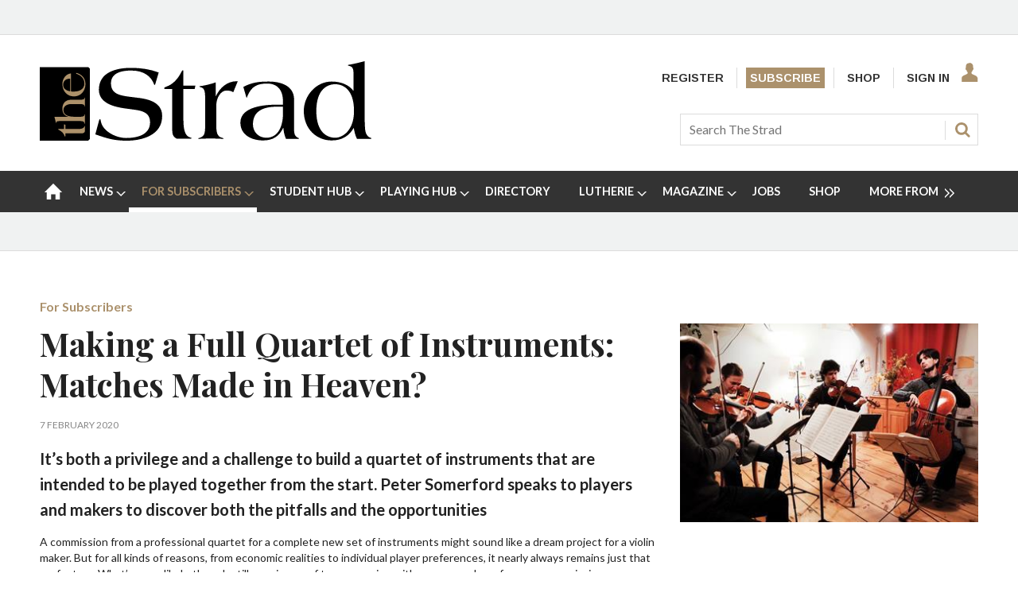

--- FILE ---
content_type: text/html; charset=utf-8
request_url: https://www.thestrad.com/for-subscribers/making-a-full-quartet-of-instruments-matches-made-in-heaven/10174.article
body_size: 30314
content:

<!DOCTYPE html>
<html lang="en">
<head>
	<meta charset="utf-8">
<link rel="preload" as="style" href="/Magazine/core.css?p=7875617691401019">
<link rel="preload" as="script" href="/Magazine/core.js?p=7875617691401019">
	
	<link rel="preload" as="image" href="https://dnan0fzjxntrj.cloudfront.net/Pictures/100x67/9/4/8/16948_r0007163_898675.jpg" imagesrcset="https://dnan0fzjxntrj.cloudfront.net/Pictures/100x67/9/4/8/16948_r0007163_898675.jpg 100w,https://dnan0fzjxntrj.cloudfront.net/Pictures/380x253/9/4/8/16948_r0007163_898675.jpg 380w" imagesizes="(max-width:767px) 100px, 380px" />

	
	



<title>Making a Full Quartet of Instruments: Matches Made in Heaven? | Premium ❘ Feature | The Strad</title>
<meta name="description" content="It’s both a privilege and a challenge to build a quartet of instruments that are intended to be played together from the start. Peter Somerford speaks to players and makers to discover both the pitfalls and the opportunities" />
<meta name="viewport" content="width=device-width, initial-scale=1" />


<meta name="momentnowdate" content="2026-01-20 13:33:57.219"/>
<meta name="momentlocale" content="en-gb"/>
<meta name="momentlocaleformat" content="D MMMM YYYY"/>
<meta name="momentrelative" content="false"/>
<meta name="momentrelativeformat" content="YYYY,MM,DD"/>
<meta name="momentrelativemorethan" content="10"/>

	
	
	<meta name="pubdate" content="Fri, 07 Feb 2020 11:45 GMT" />
<link rel="canonical" href="https://www.thestrad.com/for-subscribers/making-a-full-quartet-of-instruments-matches-made-in-heaven/10174.article" />
<meta name="blockthis" content="blockGA" />
<meta name="showwallpaper" content="true" />
<meta name="navcode" content="570" />
<meta name="primarynavigation" content="For Subscribers" />	
	
	<meta property="og:title" content="Making a Full Quartet of Instruments: Matches Made in Heaven?" />
<meta property="og:type" content="Article" />
<meta property="og:url" content="https://www.thestrad.com/for-subscribers/making-a-full-quartet-of-instruments-matches-made-in-heaven/10174.article" />
<meta property="og:site_name" content="The Strad" />
<meta property="og:description" content="It's both a privilege and a challenge to build a quartet of instruments that are intended to be played together from the start. Peter Somerford speaks to players and makers to discover both the pitfalls and the opportunities" />
<meta property="og:image:width" content="1024" />
<meta property="og:image:height" content="536" />
<meta property="og:image" content="https://dnan0fzjxntrj.cloudfront.net/Pictures/1024x536/9/4/8/16948_r0007163_898675.jpg" />
<meta property="og:image:alt" content="R0007163" />
<meta property="og:image" content="https://dnan0fzjxntrj.cloudfront.net/Pictures/1024x536/9/4/9/16949_heathquartetwithquartetofinstrumentsbyharrisandsheldon_228870.jpg" />
<meta property="og:image:alt" content="Heath Quartet with quartet of instruments by harris and Sheldon" />
<meta property="og:image" content="https://dnan0fzjxntrj.cloudfront.net/Pictures/1024x536/9/5/0/16950_conwayhallnov2017tonmylam_166677.jpg" />
<meta property="og:image:alt" content="ConwayHallNov2017©TonmyLam" />
<meta property="og:image" content="https://dnan0fzjxntrj.cloudfront.net/Pictures/1024x536/9/5/1/16951_allfourwithpurfling3_330323.jpg" />
<meta property="og:image:alt" content="all four with purfling3" />
<meta property="og:image" content="https://dnan0fzjxntrj.cloudfront.net/Pictures/1024x536/9/5/2/16952_vsa2018_522258.jpg" />
<meta property="og:image:alt" content="VSA 2018" />
<meta property="og:image" content="https://dnan0fzjxntrj.cloudfront.net/Pictures/1024x536/9/5/3/16953_quatuortchalik2crstevemurez_725306.jpg" />
<meta property="og:image:alt" content="Quatuor Tchalik 2 cr Steve Murez" />
<meta property="og:image" content="https://dnan0fzjxntrj.cloudfront.net/Pictures/1024x536/9/5/4/16954_kuttner_asq_paulpointing1_7933copy_114635.jpg" />
<meta property="og:image:alt" content="KUTTNER_ASQ_paul pointing1_7933 copy" />

<meta property="twitter:card" content="summary_large_image" />
<meta property="twitter:title" content="Making a Full Quartet of Instruments: Matches Made in Heaven?" />
<meta property="twitter:description" content="It's both a privilege and a challenge to build a quartet of instruments that are intended to be played together from the start. Peter Somerford speaks to players and makers to discover both the pitfalls and the opportunities" />
<meta property="twitter:image:src" content="https://dnan0fzjxntrj.cloudfront.net/Pictures/1120xAny/9/4/8/16948_r0007163_898675.jpg" />
<meta property="twitter:image:alt" content="R0007163" />	

	
<link rel="icon" href="/magazine/dest/graphics/favicons/favicon-32x32.png" />
<!--[if IE]><link rel="shortcut icon" href="/magazine/dest/graphics/favicons/favicon.ico" /><![endif]-->
<link rel="apple-touch-icon-precomposed" href="/magazine/dest/graphics/favicons/apple-touch-icon-precomposed.png" />
<meta name="msapplication-TileImage" content="/magazine/dest/graphics/favicons/mstile-144x144.png" />
<meta name="msapplication-TileColor" content="#ffffff" />
	
	<link href="/Magazine/core.css?p=7875617691401019" rel="stylesheet" type="text/css">
<link href="/Magazine/print.css?p=7875617691401019" rel="stylesheet" type="text/css" media="print">


	
<script src="https://cdnjs.cloudflare.com/ajax/libs/jquery/3.4.1/jquery.min.js" integrity="sha256-CSXorXvZcTkaix6Yvo6HppcZGetbYMGWSFlBw8HfCJo=" crossorigin="anonymous" referrerpolicy="no-referrer"></script>
	
<script>var newLang={"more":{"default":"Show more","searchtype":"Show more","searchdates":"Show more"},"less":{"default":"Show fewer","searchtype":"Show fewer","searchdates":"Show fewer"},"show":{"default":"show"},"hide":{"default":"hide"},"caption":{"show":"show caption","hide":"hide caption"},"carousel":{"play":"play slideshow","pause":"pause slideshow"}};</script>
	<script type="text/javascript">
					var IPState = {
					
						useripstate: false,
						useripname: ''
						
					};
				</script>
<script type="text/javascript">
          
					window.dataLayer = window.dataLayer || [];
					window.dataLayer.push({'StoryID':'10174'});
					window.dataLayer.push({'StoryFormatProperty':'N'});
					
					window.dataLayer.push({'StoryCategories':'|Featured Stories|Technical|Subscriber Strad|Lutherie|'});
					
					window.dataLayer.push({'StoryLayout':'Standard'});
					window.dataLayer.push({'StoryWidth':'standard width'});
					
					
					window.dataLayer.push({'StoryLayoutCode':'1'});
					
					window.dataLayer.push({'StoryFormatCode':'1094'});
					
					window.dataLayer.push({'StoryTypeCode':'1031'});
					
					window.dataLayer.push({'StoryCategoriesCodes':'|29|124|834|894|'});
					
					window.dataLayer.push({'StoryFullNavPath':'|1|570|'});
					       
					window.dataLayer.push({'UserID':undefined});
					window.dataLayer.push({'NavCode':'570'});
					window.dataLayer.push({'MicrositeNavCode':'-1'});
					window.dataLayer.push({'NavKey':'391'});
          
          window.dataLayer.push({'NavigationAreaNavCode':'570'});
          </script>
<script type="text/javascript"> 
//dataLayer array declaration
window.dataLayer = window.dataLayer || [];
window.dataLayer.push({'UserStateLoggedIn':'False'}); 
window.dataLayer.push({'FullNavPath':'|1|570|'});
window.dataLayer.push({'AccessStatus':'Denied'});
window.dataLayer.push({'Template':'Story'});
window.dataLayer.push({'Title':'Making a Full Quartet of Instruments: Matches Made in Heaven? | Premium ❘ Feature'});
window.dataLayer.push({'StoryAccessControl':'Private'});
window.dataLayer.push({'StoryFormat':'Article'});
window.dataLayer.push({'StoryType':'Premium ❘ Feature'});
window.dataLayer.push({'PrimaryNav':'|Main Navigation|For Subscribers|'});
window.dataLayer.push({'PrimaryNavCurrent':'For Subscribers'});
window.dataLayer.push({'Categories':'|Featured Stories|Technical|Subscriber Strad|Lutherie|'});
window.dataLayer.push({'CategoryCodes':'|29|124|834|894|'});
window.dataLayer.push({'Tags':undefined});
window.dataLayer.push({'IssueDate':'01-03-2020'});
window.dataLayer.push({'PublishDate':'07-02-2020'});
</script>
	<link href="https://fonts.googleapis.com/css?family=Lato:400,700|Playfair+Display:400,700,700i&display=swap" rel="stylesheet">

<style>
/* PWVD-1254: Temp FIX START */
.directories .listBlocks ul li.company .storyDetails .company-articles{
    white-space: unset;
	 gap:5px;
}
/* PWVD-1254: Temp FIX END */
</style>

<style type="text/css">
    [class*="block-grid-"] {  display: block;  padding: 0;  margin: 0 -0.625rem;}[class*="block-grid-"]:before, [class*="block-grid-"]:after {  content: " ";  display: table;}[class*="block-grid-"]:after {  clear: both;}[class*="block-grid-"] > li {  display: block;  float: left;  padding: 0 0.625rem 1.25rem;} @media only screen {  .small-block-grid-1 > li {    width: 100%;    list-style: none;  }  .small-block-grid-1 > li:nth-of-type(1n) {    clear: none;  }  .small-block-grid-1 > li:nth-of-type(1n+1) {    clear: both;  }  .small-block-grid-2 > li {    width: 50%;    list-style: none;  }  .small-block-grid-2 > li:nth-of-type(1n) {    clear: none;  }  .small-block-grid-2 > li:nth-of-type(2n+1) {    clear: both;  }  .small-block-grid-3 > li {    width: 33.33333%;    list-style: none;  }  .small-block-grid-3 > li:nth-of-type(1n) {    clear: none;  }  .small-block-grid-3 > li:nth-of-type(3n+1) {    clear: both;  }  .small-block-grid-4 > li {    width: 25%;    list-style: none;  }  .small-block-grid-4 > li:nth-of-type(1n) {    clear: none;  }  .small-block-grid-4 > li:nth-of-type(4n+1) {    clear: both;  }  .small-block-grid-5 > li {    width: 20%;    list-style: none;  }  .small-block-grid-5 > li:nth-of-type(1n) {    clear: none;  }  .small-block-grid-5 > li:nth-of-type(5n+1) {    clear: both;  }  .small-block-grid-6 > li {    width: 16.66667%;    list-style: none;  }  .small-block-grid-6 > li:nth-of-type(1n) {    clear: none;  }  .small-block-grid-6 > li:nth-of-type(6n+1) {    clear: both;  }  .small-block-grid-7 > li {    width: 14.28571%;    list-style: none;  }  .small-block-grid-7 > li:nth-of-type(1n) {    clear: none;  }  .small-block-grid-7 > li:nth-of-type(7n+1) {    clear: both;  }  .small-block-grid-8 > li {    width: 12.5%;    list-style: none;  }  .small-block-grid-8 > li:nth-of-type(1n) {    clear: none;  }  .small-block-grid-8 > li:nth-of-type(8n+1) {    clear: both;  }  .small-block-grid-9 > li {    width: 11.11111%;    list-style: none;  }  .small-block-grid-9 > li:nth-of-type(1n) {    clear: none;  }  .small-block-grid-9 > li:nth-of-type(9n+1) {    clear: both;  }  .small-block-grid-10 > li {    width: 10%;    list-style: none;  }  .small-block-grid-10 > li:nth-of-type(1n) {    clear: none;  }  .small-block-grid-10 > li:nth-of-type(10n+1) {    clear: both;  }  .small-block-grid-11 > li {    width: 9.09091%;    list-style: none;  }  .small-block-grid-11 > li:nth-of-type(1n) {    clear: none;  }  .small-block-grid-11 > li:nth-of-type(11n+1) {    clear: both;  }  .small-block-grid-12 > li {    width: 8.33333%;    list-style: none;  }  .small-block-grid-12 > li:nth-of-type(1n) {    clear: none;  }  .small-block-grid-12 > li:nth-of-type(12n+1) {    clear: both;  }} @media only screen and (min-width: 40.063em) {  .medium-block-grid-1 > li {    width: 100%;    list-style: none;  }  .medium-block-grid-1 > li:nth-of-type(1n) {    clear: none;  }  .medium-block-grid-1 > li:nth-of-type(1n+1) {    clear: both;  }  .medium-block-grid-2 > li {    width: 50%;    list-style: none;  }  .medium-block-grid-2 > li:nth-of-type(1n) {    clear: none;  }  .medium-block-grid-2 > li:nth-of-type(2n+1) {    clear: both;  }  .medium-block-grid-3 > li {    width: 33.33333%;    list-style: none;  }  .medium-block-grid-3 > li:nth-of-type(1n) {    clear: none;  }  .medium-block-grid-3 > li:nth-of-type(3n+1) {    clear: both;  }  .medium-block-grid-4 > li {    width: 25%;    list-style: none;  }  .medium-block-grid-4 > li:nth-of-type(1n) {    clear: none;  }  .medium-block-grid-4 > li:nth-of-type(4n+1) {    clear: both;  }  .medium-block-grid-5 > li {    width: 20%;    list-style: none;  }  .medium-block-grid-5 > li:nth-of-type(1n) {    clear: none;  }  .medium-block-grid-5 > li:nth-of-type(5n+1) {    clear: both;  }  .medium-block-grid-6 > li {    width: 16.66667%;    list-style: none;  }  .medium-block-grid-6 > li:nth-of-type(1n) {    clear: none;  }  .medium-block-grid-6 > li:nth-of-type(6n+1) {    clear: both;  }  .medium-block-grid-7 > li {    width: 14.28571%;    list-style: none;  }  .medium-block-grid-7 > li:nth-of-type(1n) {    clear: none;  }  .medium-block-grid-7 > li:nth-of-type(7n+1) {    clear: both;  }  .medium-block-grid-8 > li {    width: 12.5%;    list-style: none;  }  .medium-block-grid-8 > li:nth-of-type(1n) {    clear: none;  }  .medium-block-grid-8 > li:nth-of-type(8n+1) {    clear: both;  }  .medium-block-grid-9 > li {    width: 11.11111%;    list-style: none;  }  .medium-block-grid-9 > li:nth-of-type(1n) {    clear: none;  }  .medium-block-grid-9 > li:nth-of-type(9n+1) {    clear: both;  }  .medium-block-grid-10 > li {    width: 10%;    list-style: none;  }  .medium-block-grid-10 > li:nth-of-type(1n) {    clear: none;  }  .medium-block-grid-10 > li:nth-of-type(10n+1) {    clear: both;  }  .medium-block-grid-11 > li {    width: 9.09091%;    list-style: none;  }  .medium-block-grid-11 > li:nth-of-type(1n) {    clear: none;  }  .medium-block-grid-11 > li:nth-of-type(11n+1) {    clear: both;  }  .medium-block-grid-12 > li {    width: 8.33333%;    list-style: none;  }  .medium-block-grid-12 > li:nth-of-type(1n) {    clear: none;  }  .medium-block-grid-12 > li:nth-of-type(12n+1) {    clear: both;  }} @media only screen and (min-width: 64.063em) {  .large-block-grid-1 > li {    width: 100%;    list-style: none;  }  .large-block-grid-1 > li:nth-of-type(1n) {    clear: none;  }  .large-block-grid-1 > li:nth-of-type(1n+1) {    clear: both;  }  .large-block-grid-2 > li {    width: 50%;    list-style: none;  }  .large-block-grid-2 > li:nth-of-type(1n) {    clear: none;  }  .large-block-grid-2 > li:nth-of-type(2n+1) {    clear: both;  }  .large-block-grid-3 > li {    width: 33.33333%;    list-style: none;  }  .large-block-grid-3 > li:nth-of-type(1n) {    clear: none;  }  .large-block-grid-3 > li:nth-of-type(3n+1) {    clear: both;  }  .large-block-grid-4 > li {    width: 25%;    list-style: none;  }  .large-block-grid-4 > li:nth-of-type(1n) {    clear: none;  }  .large-block-grid-4 > li:nth-of-type(4n+1) {    clear: both;  }  .large-block-grid-5 > li {    width: 20%;    list-style: none;  }  .large-block-grid-5 > li:nth-of-type(1n) {    clear: none;  }  .large-block-grid-5 > li:nth-of-type(5n+1) {    clear: both;  }  .large-block-grid-6 > li {    width: 16.66667%;    list-style: none;  }  .large-block-grid-6 > li:nth-of-type(1n) {    clear: none;  }  .large-block-grid-6 > li:nth-of-type(6n+1) {    clear: both;  }  .large-block-grid-7 > li {    width: 14.28571%;    list-style: none;  }  .large-block-grid-7 > li:nth-of-type(1n) {    clear: none;  }  .large-block-grid-7 > li:nth-of-type(7n+1) {    clear: both;  }  .large-block-grid-8 > li {    width: 12.5%;    list-style: none;  }  .large-block-grid-8 > li:nth-of-type(1n) {    clear: none;  }  .large-block-grid-8 > li:nth-of-type(8n+1) {    clear: both;  }  .large-block-grid-9 > li {    width: 11.11111%;    list-style: none;  }  .large-block-grid-9 > li:nth-of-type(1n) {    clear: none;  }  .large-block-grid-9 > li:nth-of-type(9n+1) {    clear: both;  }  .large-block-grid-10 > li {    width: 10%;    list-style: none;  }  .large-block-grid-10 > li:nth-of-type(1n) {    clear: none;  }  .large-block-grid-10 > li:nth-of-type(10n+1) {    clear: both;  }  .large-block-grid-11 > li {    width: 9.09091%;    list-style: none;  }  .large-block-grid-11 > li:nth-of-type(1n) {    clear: none;  }  .large-block-grid-11 > li:nth-of-type(11n+1) {    clear: both;  }  .large-block-grid-12 > li {    width: 8.33333%;    list-style: none;  }  .large-block-grid-12 > li:nth-of-type(1n) {    clear: none;  }  .large-block-grid-12 > li:nth-of-type(12n+1) {    clear: both;  }}
    
    .storytext>ol li a, .storytext>p a, .storytext>ul li a { color: #000000; text-decoration: underline; }
    #our-services .subSleeve { border: none; }
    #missed-an-issue .subSleeve { border: none; }
    
    .a2a_button_facebook, .a2a_button_googleplus, .a2a_button_linkedin, .a2a_button_pinterest, .a2a_button_reddit, .a2a_button_tumblr, .a2a_button_twitter, .a2a_button_whatsapp, .a2a_dd.addtoany_share_save, .composer-star, .facebook-icon-footer, .facebook-icon-footer:hover, .inf-nav-logo, .newsletter-icon, .newsletter-icon-footer, .newsletter-icon-footer:hover, .newsletter-large-icon, .search-icon, .section-header-border-content-left, .section-header-border-green-rhc, .section-header-border-rhc, .slider-left-arrow, .slider-left-arrow:hover, .slider-right-arrow, .slider-right-arrow:hover, .strad-shop-logo, .the-strad-logo, .the-strad-logo-footer, .twitter-icon-footer, .twitter-icon-footer:hover, .video-play-icon, .video-play-icon-mobile, .video-play-large-icon, .video-play-large-icon-mobile, .youtube-icon-footer, .youtube-icon-footer:hover, span.closed, span.opened { background: url(/Pictures/web/c/d/y/thestrad-sprite-gold.png) no-repeat; }
    
    ul#rhc-strad-magazine-wrapper { list-style-type: none; margin: 0; padding-left: 0; }

    .rhc-strad-magazine-container, .rhc-strad-newsletter-container, .rhc-strad-product-of-the-week-container, .rhc-strad-twitter-latest-tweet-container, .strad-element-section-wrapper { overflow: hidden; height: 100%; width: 100%; border: 1px solid #eaeaea; }
    #rhc-strad-product-of-the-week{padding:2rem;background:#fff;}
    .custom-left.product { padding: 0 20px; width: 125px; }
    .custom-left.product, li#rhc-strad-twitter { border: 1px solid #eaeaea; }
    .custom-left { float: left; width: 90px; padding: 0;  margin: 0; }
   
    .custom-right { float: right; width: 165px; padding: 0; margin: 0; text-align: left; }
    .custom-right p { font-size: 1rem; margin-bottom: 20px; line-height: 1.5rem; }
    .custom-right.product { width: 155px; text-align: left; }
    
    .rhc-strad-newsletter-container { border:none; }
    #rhc-strad-newsletter{padding:2rem;background:#222}
    #rhc-strad-newsletter>div>h2.strad-element-section-header,p.rhc-newsletter-detail{color:#fff}
    #rhc-strad-newsletter{padding:2rem;background:#222; margin: 0 auto 42px;}
    .newsletter-large-icon { background-position: 0 -234px; width: 94px; height: 88px; display: block; }
    
    #rhc-strad-magazine { padding: 1rem; background: #eaeaea; }
    /*#rhc-strad-magazine p { margin-bottom: 0; }*/
    .section-header-border-rhc { background-position: -386px -119px; }
    #rhc-strad-magazine.section-header-border-rhc { width: 8px; height: 22px; float: left; margin-right: 1rem; display: block; }
    #rhc-strad-magazine.small-block-grid-2>li { width: 50%; list-style: none; float: left; }
    .small-block-grid-2>li p { font-size: 1rem; line-height: 1.5rem; }
    li.rhc-strad-magazine-item-right { padding-left: 5px; padding-bottom:0; margin-top: -8px; }

    .section-header-border-green-rhc, .section-header-border-rhc { width: 8px; height: 29px; float: left; margin-right: 1rem; display: block; }
    .section-header-border-green-rhc { background-position: -404px -119px; }
    .strad-shop-logo { background-position: 0 -377px; width: 140px; height: 25px; display: block; }
    a[role=button-default], a[role=button-green] { font-family: Lato; font-weight: 700; font-size: 13px; line-height: 18px; padding: 8px; color: #fff; }
    a[role=button-green] { background: #005420; margin: 0; }
    a[role=button-green] { font-weight: 700; font-size: 13px; line-height: 18px; padding: 8px; color: #fff; }
    a[role=button-default] { background: #ab916c; margin: 0; }
    a.strad-full-button-style{width:100%;display:block;margin:0.5rem 0 0!important;text-align:center}
    
    .missed-issed-date { font-size:16px; text-align:center; font-weight:700; }
    
    .footer-wrapper { overflow: hidden; padding: 1rem 2rem 0; }
    .the-strad-logo-footer { background-position: -110px -286px; width: 130px; height: 40px; display: block; }
    .footer-wrapper>.large-2.columns, .footer-wrapper>.the-strad-logo-footer.l { margin-bottom: 1rem; }
    .footer .topNav { border-top: 1px solid #f0f2f2; padding-top: 39px;}
    .large-2.columns.special { margin-left: 2rem; }
    #current-missed-issue-container { padding-top: 2px; margin-bottom: 0; }
    #current-missed-issue-container li { padding-bottom: 0; }
    
    #main .oneColumn .picCarousel .customised-caption { min-height:0; padding-bottom: 80px; position: absolute; bottom: 0; padding-right: 80px; padding-left: 80px; width: 100%; background-color: transparent;    background: linear-gradient(180deg,rgba(255,0,0,0),rgba(0,0,0,.8) 70%); display: flex; flex-direction: column; justify-content: center; text-align: center; }
    #main .oneColumn .picCarousel .customised-caption a { color:#FFF; }
    
    #current-missed-issue-container .more { padding-top:0; }
    
    .tabbedblocks .block.singleBlock h2 { font-family: Playfair Display,serif; font-size: 2.566rem; width: 100%; }
    .tabbedblocks .block.singleBlock ::after { bottom: -10px; }
	.tabbedblocks .block>h2 { font-size:0.857rem; }
    
    .grid .latest-news-more { padding-top:0; font-weight: 700; font-size: 18px; font-size: 1.125rem; line-height: 22.784px; line-height: 1.424rem; font-family: Playfair Display,serif; border-bottom: 1px solid #f0f2f2; padding-bottom: 8px; margin-bottom: 0; clear: both; }
    .grid .latest-news-more a { color: #000000; }
    
    .composer-star { background-position: -308px -235px; width: 20px; height: 20px; display: inline-block; }
    .reviews-item-musicians { font-weight:900; }
    
    a.amazon-button-custom { font-weight: 900; width: 100px; display: block; padding: 6px; border-width: 1px 0px; background: transparent linear-gradient(to bottom, #F8E6B8 0px, #F3D686 6%, #EBB62C 100%) repeat scroll 0% 0%; text-align: center; }
	 
	 #cookiePolicy { display: none; }

    
    @media only screen and (min-width: 1024px) {
        .rhc-strad-magazine-container h2, #rhc-strad-product-of-the-week h2, #rhc-strad-newsletter > div > h2.strad-element-section-header { font-size:1.5rem; }
        .custom-left.product { border: none; }        
        .custom-left { width:40%; }
        .custom-right { width:60%; }
    }
    
    @media only screen and (max-width: 768px) {
        .newsletter-large-icon { display: none; }
        .rhc-strad-magazine-container ul li { margin-bottom: 0; padding: 0 0.625rem; }
        #rhc-strad-magazine { padding: 1rem; }
        
        .rhc-strad-newsletter-container .custom-right { width:100%; }
        
        #rhc-strad-product-of-the-week .custom-right { float: none; }
        #rhc-strad-product-of-the-week .custom-right { width: 100%; }
        #rhc-strad-product-of-the-week .custom-left { margin-right: 10px; }
        #rhc-strad-product-of-the-week .strad-shop-logo { background-position: 100px -377px; width: 245px; }
    }
</style>

<style>
.desktopNavigation ul.main>li.no-link>span:before {
    top: 20px!important;
}
</style>

<!-- updated 11.06.2018 -->
<link href="https://fonts.googleapis.com/css?family=Arimo:400,700" rel="stylesheet">
<link href="https://fonts.googleapis.com/css?family=Lato" rel="stylesheet">

<style type="text/css">
    body, h1, h2, h3, h4, h5, h6, p, .footer .topNav ul li, #subs-footer, .grid .spinVideo .videoMore a, .grid .more, .footer .footerSocial .footerSocialText, .footer .bottomNav ul li, .masthead .mastheadSearch form .text { color: #222; } 
	p { margin-bottom: 15px; }
	p, ol li, ul li { font-family: 'Lato', sans-serif; font-size: 0.875rem; line-height: 1.3rem; }
	ol li, ul li { margin-bottom:0; }
    .masthead .mastNav>ul li { font-family: 'Arimo', sans-serif; font-weight: 700; font-size: 0.889rem; } 
    .grid .sectionhead h2, .grid .spinVideo .sectionhead h2, #rhc-strad-product-of-the-week h2, #rhc-strad-newsletter > div > h2.strad-element-section-header { font-family: 'Lato', sans-serif;
    color: #000; font-size: 1.250rem; text-transform: uppercase; margin-bottom: 10px; } 
	.grid .spinVideo .sectionhead h2 { color:#FFFFFF; }
	#rhc-strad-newsletter .sectionhead h2 { font-family: 'Lato', sans-serif; font-size: 1.250rem; text-transform: uppercase; margin-bottom: 10px; color:#FFF; }
	.rhc-strad-newsletter-container ul li { font-size: 0.875rem; line-height: 1.5rem; } 
    h2 { font-weight:700; }
    .rhc-strad-magazine-container h2, .tabbedblocks h2 { text-transform:uppercase; }
    .grid .sectionhead h2 { padding-left: 14px; }
    .grid .sectionhead h2:before { width: 5px; top:0; height:40px; }
	.grid .spinVideo .sectionhead h2 a:before { background-color: #000; }
	.grid .spinVideo .sectionhead h2 a:hover:before { background-color: #000; }
    .grid .gridLayout ul li h2, #top .grid .twoColumnsSmallLeft .columnOne .spinLayout.full.onecol .sleeve h2, #foot .grid .twoColumns .spinLayout.full.twocol .sleeve h2, #top .grid .twoColumns .spinLayout.full.twocol .sleeve h2, h3 { font-size: 1.2rem; }
    .grid .gridLayout ul li h2, #top .grid .threeColumns .spinLayout.half.onecol .sleeve h2, .spin2scroller .thumbs li .heading, #top .grid .twoColumnsSmallRight .columnTwo .spinLayout.half.onecol .sleeve h2, .grid  { line-height: 1.45rem; font-size: 1.125rem; } 
	 /* .tabbedblocks.mostThis { border: 3px solid #ab916c; padding: 15px; }
	 .tabbedblocks.mostThis li .text a { font-size: 1rem; color: #222; } */
    .grid .spinLayout h2 a, .grid .gridLayout ul li h2 a, .spin2scroller .thumbs li h2 a { color: #222; } 
    .grid .gridLayout ul li .subSleeve { border: none; }
    .grid .more, .article-more { padding-top: 0; border-bottom: none; font-size: 0.8rem; text-transform: uppercase; }
	.article-more { line-height: 1.424rem; font-family: Playfair Display,serif; font-weight: 700; border-bottom: none; font-size: 0.8rem; text-transform: uppercase; }
    .desktopNavigation ul.main > li > a > span, .desktopNavigation ul.main > li > span { font-size: .9rem; } 
    p.intro, .meta>span.date.visible, .grid .gridLayout ul li p, .grid .spinLayout p { font-family: 'Lato', sans-serif; font-size: 0.875rem; line-height: 1.3rem; }
    .meta>span.date.visible { font-size:0.75rem; text-transform:uppercase; }
    .author span.noLink, .num-articles, .author a { color: #306489; font-weight: 700; font-style: italic; }
    .spinLayout.full { border-bottom:none; }
    .grid .spinVideo .videoPreview-list .thumbs li a { border-right:1px solid #FFF; }
    .grid .spinLayout { border-bottom: none;}
    .spin2scroller { border-bottom:none; }
    
    .full-width-container { width: 100vw; position: relative; left: 50%; right: 50%; margin-left: -50vw; margin-right: -50vw; margin-bottom:42px; }
	.full-width-container .sleeve { max-width: 1220px; margin:0 auto; } 
    
    #playing-hub h2 { text-transform:uppercase; }
	.more-button { padding: 10px 23px; border: 1px solid #AB916C; margin-top: 10px; }
	
	.margin-bottom-0 { margin-bottom:0; }
	.margin-bottom-42 { margin-bottom:42px; }
	.padding-right-10 { padding-right:10px; }
	
	.grid .sectionhead { margin-bottom:0; } 
	
	#masterclass-container { display: block; background-image: url(/Pictures/web/f/y/a/Augustin-Hadelich.jpg); position: relative; background-attachment: fixed; background-position: center; background-repeat: no-repeat; background-size: cover; padding: 50px; }
	#masterclass-content { /* background-color: rgba(90,90,90,0.5); */ padding: 10px; font-family: 'Lato', sans-serif; }
	#masterclass-content h2 { color:#FFFFFF; }
	#masterclass-content h2, #masterclass-content p { color:#FFFFFF; }
	#masterclass-content h3 { margin-bottom:5px;  font-family: 'Lato', sans-serif; }
	#masterclass-content li { background-color: rgba(250,250,250,0.6); }
	#masterclass-content li p { color:#000000;  font-family: 'Lato', sans-serif; }
	#masterclass-content .subSleeve { padding-bottom: 12px; }
	
	.inline_caption a { color: #ab916c; text-decoration: underline; }
	
	.featureList li.tick { padding-bottom:10px; }
	.gallery.storyGallery .swiper-container .swiper-wrapper .swiper-slide .caption p { color:#FFFFFF; }
	
	.heading-border { border-top: 5px solid #000; }
      
	@media screen and (min-width: 1630px) {
        #masterclass-content .subSleeve { padding-bottom: 20px; }
    }
    
    .story_title h1 { font-size: 2.8rem; line-height: 4rem;}
    .articleContent p { font-family: 'Lato', sans-serif;}

@media screen and (max-width: 431px) {
    .articleContent p, ol li, ul li { font-family: 'Lato', sans-serif; font-size:1.05rem; line-height:1.49rem; }	
	 .articleContent blockquote p {
        font-size: 1.402rem;
        line-height: 1.827rem;
    }
}

@media screen and (min-width: 432px) {
    .articleContent p, ol li, ul li { font-family: 'Lato', sans-serif; font-size:1.05rem; line-height:1.49rem; }	
	 .articleContent blockquote p {
        font-size: 1.602rem;
        line-height: 2.027rem;
    }
}


	 
	.cta-button { background: #ab916c; padding: 9px; margin-bottom: 15px; text-align: center; text-transform: uppercase; }
	.cta-button a { color:#FFFFFF; font-size:1rem; line-height:1.69rem}
	
	 /* Segmentation messaging */
	 .segmentation-message h2, .makers-segmentation-message h2, .playersTeachers-segmentation-message h2, .studentPlayers-segmentation-message h2, .other-segmentation-message h2, .segmentation-message p, .makers-segmentation-message p, .playersTeachers-segmentation-message p, .studentPlayers-segmentation-message p, .other-segmentation-message p, .segmentation-message a, .makers-segmentation-message a, .playersTeachers-segmentation-message a, .studentPlayers-segmentation-message a, .other-segmentation-message a { color:#FFF; }
	 .segmentation-message p { font-size:1rem; }
	.animate { -webkit-animation-duration: 1s; animation-duration: 1s; -webkit-animation-fill-mode: both; animation-fill-mode: both; }
	@-webkit-keyframes fadeInDown {
		from {
		  opacity: 0;
		  -webkit-transform: translate3d(0, -100%, 0);
		  transform: translate3d(0, -100%, 0);
		}
	
		to {
		  opacity: 1;
		  -webkit-transform: none;
		  transform: none;
		}
	  }
	.fadeInDown { -webkit-animation-name: fadeInDown; animation-name: fadeInDown; }
	.segmentation-message { border: 1px solid #ab916c; background: #888; padding: 12px; max-width: 1280px; margin: auto; height: auto; text-align: center; -webkit-animation-delay: 0.4s; -moz-animation-delay: 0.4s; animation-delay: 0.4s; display:none; }
	.AD-messages .segmentation-message { /* display:block; */ margin-bottom:20px; }
	.button-min { color:#FFF; cursor:pointer; padding-left:10px; font-size:0.875rem; }
	
	/* Free trial */
	.free-trial-container { border: 2px solid #007284; background: #f8f8f8; padding: 12px 10px; max-width: 1280px; margin: auto; height: auto; -webkit-animation-delay: 0.4s; -moz-animation-delay: 0.4s; animation-delay: 0.4s; }
	
	.text-center { text-align:center; }
	
	a#day0 { text-decoration:underline; }
	
	/* Type styling */
	.grid .spinLayout .story-type .storyType, .grid .gridLayout ul li .subSleeve .story-type .storyType, .grid .spin2scroller .swiper-container ul li .story-type .storyType, .grid .spinVideo .spinLayout .story-type .storyType, .grid .colour3 .spinLayout .story-type .storyType, .grid .colour3 .spinLayout.full .story-type, .grid .colour2 .spinLayout .story-type .storyType, .grid .spin2scroller.colour2 .swiper-container ul li .story-type .storyType, .listBlocks ul li .storyType {
		 border-radius: 0;
		 padding: 0;
		 background: none;
		background-color: transparent;	
		 font-size: 0.75rem;
		 text-transform: uppercase;
		font-weight: 700;
		margin-bottom:0;
	}

	.grid .spinVideo .spinLayout .story-type .storyType:hover, .grid .colour3 .spinLayout .story-type .storyType:hover, .grid .spinLayout .story-type .storyType:hover, .grid .gridLayout ul li .subSleeve .story-type .storyType:hover, .grid .spin2scroller .swiper-container ul li .story-type .storyType:hover, .grid .colour2 .spinLayout .story-type .storyType:hover, .grid .spin2scroller.colour2 .swiper-container ul li .story-type .storyType:hover, .listBlocks ul li .storyType:hover {
		background-color: transparent;
		color: #ab916c;
	}

	.grid .spinLayout.thumb .story-type { 
		margin-bottom:0;
	}

	.grid .colour3 .spinLayout .story-type .storyType {
		color: #ffffff;	
	}

	.boxDescription {     
		font-size: 0.75rem;
		text-transform: uppercase;
		padding-bottom: 10px;
		font-weight: 700; 
	}
	.font-11 { font-size: 11px; }
	
	/* Logged out menu styling */
	.top-nav-padding { padding: 5px !important; }
	/*ul#mastnav a.newWindow { padding: 5px !important; }*/
	.top-nav-subscribe { color: #FFF !important; background: #ab916c; padding: 5px !important; }
	.top-nav-signin { padding: 5px 36px 5px 5px !important; }
	
	/* Gating styling */
    #gating-dividing-border { border-right:1px solid #dcdcdc; }
	 #gating-dividing-border p, #gating-dividing-border ul li { padding-right:10px; }
    .accessContainer .accessMessage .middleBlock .factfile.gating-button-container { background-color: #FFFFFF; margin-left: 0; margin-right: 0; padding: 10px 0; text-align: left; }
    .accessContainer .accessMessage .middleBlock .factfile a.gating-button { background: #ab916c; color: #FFFFFF; text-decoration: none; }
    
    @media screen and (max-width: 480px) {
		#gating-dividing-border { border-right: none !important; }
        .accessContainer .accessMessage .middleBlock .gating-message ul { margin-left: 0 !important; margin-right: 0 !important; padding-left: 0 !important; padding-right: 0 !important; }
        .accessContainer .accessMessage .middleBlock .gating-message ol, .accessContainer .accessMessage .middleBlock ul.gating-message li:first-child { padding-bottom: 0 !important; border-bottom:1px solid #dcdcdc; margin-bottom: 18px; }
        .accessContainer .accessMessage .middleBlock ul.gating-message li ul#gating-benefits li { border-bottom: none !important; }
		  
		  
		  	/* added by David R to combat section header bleeds on mobile */
	.grid .sectionhead h2, .grid .spinVideo .sectionhead h2, #rhc-strad-product-of-the-week h2, #rhc-strad-newsletter > div > h2.strad-element-section-header {
	 padding-top:6px;
    padding-bottom: 20px;
	 margin-bottom:10px;
}
		  
		  
	}

</style>


<style>
	#cookiePolicy div, #cookiePolicy div p {
    text-align: center;
    color: white;
	}
</style>

<style type="text/css">
/* hide blue cross on ads */
.cbb svg {
display:none;
}

.cbb {
display:none;
}
</style>

<style type="text/css">
@media screen and (max-width: 428px) {
 .DisplayNonMobile {
  display:none;
 }
}

@media screen and (min-width: 429px) {
 .DisplayMobileOnly {
  display:none;
 }
}
</style>

<style type="text/css">
ul#mastnav.masthead.mastNav>ul li>a.newWindow {
   /* padding: 11px 0;*/
    display: inline;
}
</style>

<style type="text/css">
div#test_7358.spinBlock.spinVideo.colour1.hasnotitle.initialized {
    margin-bottom: 42px;
}

div#test_7358 > .sleeve > .spinLayout > .videoPreview-container > .videoPreview-video > .audioblock {
    padding-bottom: 56.25%;
    /* overflow: hidden; */
    padding-top: 5.25%;
}


#cookiePolicy {display: none;}
#cookiePolicy.show {display:none;}
</style>

<style type="text/css">
.ArticleShopProductsIntro {
  border-bottom:1px solid #ab916c;
}

.ArticleShopProductsContainer {
 width:100%;
 padding-top:10px;
 background-color:#eeeeee;
 overflow:hidden;
}

@media screen and (min-width: 429px) {
 .ArticleShopProduct {
  float:left;
  width:33%;
 }
}

.ArticleShopProcuctInnerPadding {
 padding-left:10px;
 padding-right:10px;
}

.ArticleShopProductHeader {
 text-align:center;
}

.ArticleShopProductImage {
 text-align:center;
}

.ArticleShopProductText {
 padding-top:10px;
}

.ArticleShopProductsClearFloats {
 clear:both;
}

.ArticleFindMoreProductsCTA {
 width:100%;
 text-align:center;
 padding-bottom:20px;
 padding-top:10px;
 border-top:1px solid #ab916c;
}

@media screen and (max-width: 480px) {

.story_title h1 {
	font-size: 1.602rem;
    line-height: 2.027rem;
}
	 
}
</style>
<style>
.flex-container-icons {
  display: flex;
  flex-wrap: wrap;
    justify-content: center;
}

.flex-container-icons > div {
  margin: 20px;
  text-align: center;

}

.tabbedblocks .block.singleBlock h2 {
    font-family: Playfair Display, serif;
    /* font-size: 2.566rem; */
    width: 100%;
}

</style><style type="text/css">.inline_image img[width][height]:not(.zoomable-image) {contain: unset;}</style>
<style type="text/css">

@media screen and (max-width: 431px) {
 .DisplayNonMobile {
  display:none;
 }
}

@media screen and (min-width: 432px) {
 .DisplayMobileOnly {
  display:none;
 }
}
</style>

<style type="text/css">
.DynamicArticleShopProductsIntro {
  border-bottom:1px solid #ab916c;
}

.DynamicArticleShopProductsContainer {
 width:100%;
 padding-top:10px;
 background-color:#eeeeee;
 overflow:hidden;
}

@media screen and (min-width: 429px) {
 .DynamicArticleShopProduct {
  float:left;
  width:33%;
 }
}

.DynamicArticleShopProcuctInnerPadding {
 padding-left:10px;
 padding-right:10px;
}

.DynamicArticleShopProductHeader {
 text-align:center;
}

.DynamicArticleShopProductImage {
 text-align:center;
}

.DynamicArticleShopProductText {
 padding-top:10px;
}

.DynamicArticleShopProductsClearFloats {
 clear:both;
}

.DynamicArticleFindMoreProductsCTA {
 width:100%;
 text-align:center;
 padding-bottom:20px;
 padding-top:10px;
 border-top:1px solid #ab916c;
}

.newsletterSignup .newsletterSignupHead {
    padding-top: 20px !important;
    padding-bottom: 10px !important;
}

.newsletterSignup {
    border-top: 4px solid #ab916c !important;
    background-color: #f0f2f2;
    min-height: 0 !important;
	 margin-bottom: 21px !important;
}

</style>
<style type="text/css">

.rhsReportOuter {
}

.rhsBlockInner {
 background-color:#000;
 padding: 20px 20px 0px 20px;
}

.rhsBlockInner button {
 margin-bottom:0px !important;
 width:100%;
 text-align:center;
}

.rhsBlockInner button a {
 color:#000;
}

.rhsBlockInner button:hover {
 color:#000;
 background-color: #fff;
}

.buttonSpacer {
 padding:10px;
 margin:0px;
}

.rhsUserCTA {
 margin-top:20px;
 padding:20px;
 background-color:#f0f2f2;
}
</style>


<!-- start script to make sure all category codes can be sent to GA4 as an event -->
<!-- customer dimension has 100 character limit -->
<script>
  (function () {
    const codesObj = window.dataLayer.find(obj => obj.StoryCategoriesCodes);
    if (codesObj && codesObj.StoryCategoriesCodes) {
      const rawCodes = codesObj.StoryCategoriesCodes;
      const categoryArray = rawCodes.split('|').filter(Boolean);

      window.dataLayer.push({
        event: 'story_cat_codes',
        story_category_codes: categoryArray
      });

      console.log('✅ story_cat_codes event pushed with:', categoryArray);
    } else {
      console.warn('⚠️ StoryCategoriesCodes not found in dataLayer.');
    }
  })();
</script>
<!-- end script for category codes event -->
<meta name="robots" content="max-snippet:-1, max-image-preview:large, max-video-preview:-1"/>
<meta name="robots" content="noarchive" />
<meta name="google-site-verification" content="7E6zZqGCN6eoMQJzcfLnbd6QLjmnAxNFBApsAQZJ6dk" />
<meta name="facebook-domain-verification" content="309fnspbgxba279kg188elqs3644s2" />

<script type="text/javascript">
    !function () { var e = function () { var e, t = "__tcfapiLocator", a = [], n = window; for (; n;) { try { if (n.frames[t]) { e = n; break } } catch (e) { } if (n === window.top) break; n = n.parent } e || (!function e() { var a = n.document, r = !!n.frames[t]; if (!r) if (a.body) { var i = a.createElement("iframe"); i.style.cssText = "display:none", i.name = t, a.body.appendChild(i) } else setTimeout(e, 5); return !r }(), n.__tcfapi = function () { for (var e, t = arguments.length, n = new Array(t), r = 0; r < t; r++)n[r] = arguments[r]; if (!n.length) return a; if ("setGdprApplies" === n[0]) n.length > 3 && 2 === parseInt(n[1], 10) && "boolean" == typeof n[3] && (e = n[3], "function" == typeof n[2] && n[2]("set", !0)); else if ("ping" === n[0]) { var i = { gdprApplies: e, cmpLoaded: !1, cmpStatus: "stub" }; "function" == typeof n[2] && n[2](i) } else a.push(n) }, n.addEventListener("message", (function (e) { var t = "string" == typeof e.data, a = {}; try { a = t ? JSON.parse(e.data) : e.data } catch (e) { } var n = a.__tcfapiCall; n && window.__tcfapi(n.command, n.version, (function (a, r) { var i = { __tcfapiReturn: { returnValue: a, success: r, callId: n.callId } }; t && (i = JSON.stringify(i)), e.source.postMessage(i, "*") }), n.parameter) }), !1)) }; "undefined" != typeof module ? module.exports = e : e() }();
</script>
<script type="text/javascript">
function getCookieValue(a) {
    var b = document.cookie.match('(^|;)\\s*' + a + '\\s*=\\s*([^;]+)');
    return b ? b.pop() : '';
}
var googletag = googletag || {};
googletag.cmd = googletag.cmd || [];
( function () {
    window._sp_ = {
        config: {
            baseEndpoint: 'https://a02342.thestrad.com',
            accountId: 52,
            events: {
                onMessageReady: function (choice_id, choice_type) {
                    // saved for later
                },
                onMessageChoiceSelect: function (choice_id, choice_type_id) {
                    // saved for later
                },
                onPrivacyManagerActionStatus: function (pmData) {
                    // saved for later
                }
            }
        }
    }
    __tcfapi('addEventListener', 2, function (tcData, success) {
        if (success && tcData.eventStatus === 'useractioncomplete') {
            var csnt = 'none';
            if (getCookieValue('_sp_enable_dfp_personalized_ads') === 'true') {
                csnt = 'yes';
            } else if (getCookieValue('_sp_enable_dfp_personalized_ads') === 'false') {
                csnt = 'no';
            }
            googletag.cmd.push(function() {
                googletag.pubads().setTargeting('dfpcsnt', csnt);
            });
            // ready to start DFP
        } else if (success && tcData.eventStatus === 'tcloaded') {
            // saved for later
        }
    });
    //  click handler to re-open their correct windows
    $(document).on('click', '.gdpr-option-v2', function (e) {
        e.preventDefault();
        var id = $(this).data('v2-id');
        _sp_.loadPrivacyManagerModal(id);
    });
})();
</script>
<script src="https://a02342.thestrad.com/wrapperMessagingWithoutDetection.js"></script>

<!-- Pinterest Claim -->
<meta name="p:domain_verify" content="cbbc6b7955c299a8e9d88179b8ee6d10"/>

<!-- DFP Code -->

<script type='text/javascript'>
    var googletag = googletag || {};
    googletag.cmd = googletag.cmd || [];
    (function() {
    var gads = document.createElement('script');
    gads.async = true;
    gads.type = 'text/javascript';
    var useSSL = 'https:' == document.location.protocol;
    gads.src = (useSSL ? 'https:' : 'http:') +
    '//www.googletagservices.com/tag/js/gpt.js';
    var node = document.getElementsByTagName('script')[0];
    node.parentNode.insertBefore(gads, node);
    })();

    function getCookieValue(a) {
        var b = document.cookie.match('(^|;)\\s*' + a + '\\s*=\\s*([^;]+)');
        return b ? b.pop() : '';
    }
    googletag.cmd.push(function() {
        if(getCookieValue('_sp_enable_dfp_personalized_ads') === 'true') {
            console.log('GDPR: Cookie found and is set to true - setting setRequestNonPersonalizedAds to 0');
            googletag.pubads().setRequestNonPersonalizedAds(0);
        } else {
            console.log('GDPR: Cookie not found or is set to false - setting setRequestNonPersonalizedAds to 1');
            googletag.pubads().setRequestNonPersonalizedAds(1);
        }
    });
</script>


<script type='text/javascript'>

    function getDataLayerVal(keyVal) {
        for (var i = 0; i < window.dataLayer.length; i++) {
          if (dataLayer[i][keyVal] !== undefined) {
            return dataLayer[i][keyVal];
          }
        }
    }

    var showwallpaper;
    if(document.querySelector('meta[name="showwallpaper"]')) {
        showwallpaper = document.querySelector('meta[name="showwallpaper"]').content;
    }
 
	 
	 var gamParentNetworkCode = 154725070;
	 var gamChildNetworkCode = 22694024870;
	 var gamSiteName = 'NQSM_responsive_TheStrad';
	 
	 var googleAccountId = gamParentNetworkCode + ',' + gamChildNetworkCode + '/' + gamSiteName;		 
    
        
    var slotA = 'NQSM_resp_Abacus_TS_AdvertA';
	var slotMBHPOnly = 'NQSM_resp_Abacus_TS_Advert_Mob_HP_only'; //added by David R for additional inventory on mobile hp feb 2023
    var slotB = 'NQSM_resp_Abacus_TS_AdvertB';
    var slotC = 'NQSM_resp_Abacus_TS_AdvertC';
    var slotD = 'NQSM_resp_Abacus_TS_AdvertD';
    var slotE = 'NQSM_resp_Abacus_TS_AdvertE';
    var slotF = 'NQSM_resp_Abacus_TS_AdvertF';
    var slotProduct = 'NQSM_resp_Abacus_TS_AdvertProduct';    //added by David R    
    var mastLB = 'NQSM_resp_Abacus_TS_AdvertMastLB';
    var mastLBUNav = 'NQSM_resp_Abacus_TS_AdvertMastLB_Under';
    var footerLB = 'NQSM_resp_Abacus_TS_AdvertFooterLB';  //added by David R  
    var attachment = 'NQSM_resp_Abacus_TS_AdvertAttach';
    var wallpaper = 'NQSM_resp_Abacus_TS_AdvertWallpaper';
	var storyBottom = 'NQSM_resp_StoryBottom'; //added by Jankee K
              
    

//document.addEventListener('DOMContentLoaded', function() {
    if (typeof slotA_override != 'undefined') { slotA = slotA_override };
    if (typeof slotMBHPOnly_override != 'undefined') { slotMBHPOnly = slotMBHPOnly_override }; //added by David R for additional inventory on mobile hp feb 2023
    if (typeof slotB_override != 'undefined') { slotB = slotB_override };
    if (typeof slotC_override != 'undefined') { slotC = slotC_override };
    if (typeof slotD_override != 'undefined') { slotD = slotD_override };
    if (typeof slotE_override != 'undefined') { slotE = slotE_override };
    if (typeof slotF_override != 'undefined') { slotF = slotF_override };
    if (typeof slotProduct_override != 'undefined') { slotProduct = slotProduct_override };        //added by David R 
    if (typeof mastLB_override != 'undefined') { mastLB = mastLB_override };   
    if (typeof mastLBUNav_override != 'undefined') { mastLBUNav = mastLBUNav_override  };
    if (typeof footerLB_override != 'undefined') { footerLB = footerLB_override };     //added by David R 
    if (typeof attachment_override != 'undefined') { attachment = attachment_override  };
    if (typeof wallpaper_override != 'undefined') { wallpaper = wallpaper_override };
	if (typeof storyBottom_override != 'undefined') { storyBottom = storyBottom_override }; //added by Jankee K

    
    googletag.cmd.push(function() {

        // Define a size mapping object. The first parameter to addSize is
        // a viewport size, while the second is a list of allowed ad sizes.
        var mapping = googletag.sizeMapping().
        // 320, 0
        addSize([320, 0], [300, 50]).
        // 480, 0
        addSize([480, 0], [300, 75]).
        // 768, 0
        addSize([768, 0], [300, 250]).
        // 1024, 0
        addSize([1024, 0], [300, 350]).build();

        var mapMPU = googletag.sizeMapping().
        // 320, 0
        addSize([320, 0], [[300, 50],[300,75],[320,50],[300,250]]).
        // 768, 0
        addSize([768, 0], [[300, 250]]).
        // 1024, 0
        //addSize([1024, 0], [[300, 250],[300,600]]).build();
        addSize([1024, 0], [[300, 250],[300,50],[300,600]]).build();

        var mapLB = googletag.sizeMapping().
        // 320, 0
        addSize([320, 0], [[300,50],[300,75],[320,50]]).
        //// 601, 0
        addSize([601, 0], [[468,60]]).
        // 768, 0
        addSize([768, 0], [[468,60],[728,90]]).
        // 1024, 0
        addSize([1024, 0], [[468, 60],[728,90],[970,90],[970,250]]).build();

        var mapLBUnderNav = googletag.sizeMapping().
        addSize([0, 0], []).
        // 320, 0
        addSize([320, 0], [[300,50],[300,75],[320,50]]).
        //// 601, 0
        addSize([601, 0], [[468,60]]).
        // 768, 0
        addSize([768, 0], [[468,60],[728,90]]).        
        // 1024, 0
        addSize([1050, 0], [[468, 60],[728,90],[970,90],[970,250]]).build();

        var mapWallpaper = googletag.sizeMapping().
        addSize([0, 0], []).
        // 1220, 0
        addSize([1220, 0], [1,1]).build();
  

        googletag.defineSlot('/'+googleAccountId+'/'+slotA, [[300, 250], [300, 600], [320, 50], [300, 75], [300, 50]], 'div-gpt-ad-A').defineSizeMapping(mapMPU).addService(googletag.pubads());
        googletag.defineSlot('/'+googleAccountId+'/'+slotMBHPOnly, [[300, 250], [300, 600], [320, 50], [300, 75], [300, 50]], 'div-gpt-ad-MBHPOnly').defineSizeMapping(mapMPU).addService(googletag.pubads());
        googletag.defineSlot('/'+googleAccountId+'/'+slotB, [[300, 250], [300, 600], [320, 50], [300, 75], [300, 50]], 'div-gpt-ad-B').defineSizeMapping(mapMPU).addService(googletag.pubads());
        googletag.defineSlot('/'+googleAccountId+'/'+slotC, [[300, 250], [300, 600], [320, 50], [300, 75], [300, 50]], 'div-gpt-ad-C').defineSizeMapping(mapMPU).addService(googletag.pubads());
        googletag.defineSlot('/'+googleAccountId+'/'+slotD, [[300, 250], [300, 600], [320, 50], [300, 75], [300, 50]], 'div-gpt-ad-D').defineSizeMapping(mapMPU).addService(googletag.pubads());
        googletag.defineSlot('/'+googleAccountId+'/'+slotE, [[300, 250], [300, 600], [320, 50], [300, 75], [300, 50]], 'div-gpt-ad-E').defineSizeMapping(mapMPU).addService(googletag.pubads());
        googletag.defineSlot('/'+googleAccountId+'/'+slotF, [[300, 250], [300, 600], [320, 50], [300, 75], [300, 50]], 'div-gpt-ad-F').defineSizeMapping(mapMPU).addService(googletag.pubads());
        googletag.defineSlot('/'+googleAccountId+'/'+slotProduct, [300, 250], 'div-gpt-ad-Product').defineSizeMapping(mapMPU).addService(googletag.pubads()); // added by David R
        googletag.defineSlot('/'+googleAccountId+'/'+mastLB, [[970, 250], [970, 90], [728, 90], [468, 60], [320, 50], [300, 75], [300, 50]], 'div-gpt-ad-MastLB').defineSizeMapping(mapLB).addService(googletag.pubads());
        googletag.defineSlot('/'+googleAccountId+'/'+mastLBUNav, [[970, 250], [970, 90], [728, 90], [468, 60], [320, 50], [300, 75], [300, 50]], 'div-gpt-ad-MastLBUNav').defineSizeMapping(mapLBUnderNav).addService(googletag.pubads());
        googletag.defineSlot('/'+googleAccountId+'/'+footerLB, [[970, 250], [970, 90], [728, 90], [468, 60], [320, 50], [300, 75], [300, 50]], 'div-gpt-ad-FooterLB').defineSizeMapping(mapLB).addService(googletag.pubads()); //added by David R
        googletag.defineSlot('/'+googleAccountId+'/'+attachment, [[300, 250], [300, 600], [320, 50], [300, 75], [300, 50]], 'div-gpt-ad-Attach').defineSizeMapping(mapMPU).addService(googletag.pubads());
		googletag.defineSlot('/'+googleAccountId+'/'+storyBottom, [[970, 250], [970, 90], [728, 90], [468, 60], [300, 250], [320, 50], [300, 75], [300, 50]], 'div-gpt-ad-storyBottom').defineSizeMapping(mapLB).addService(googletag.pubads()); //added by Jankee K

        if (document.querySelector('#div-gpt-ad-Wallpaper') && showwallpaper) {
            var wallpaperSlot = googletag.defineOutOfPageSlot('/'+googleAccountId+'/'+wallpaper, 'div-gpt-ad-Wallpaper').defineSizeMapping(mapWallpaper).addService(googletag.pubads()).setTargeting('url', document.location.pathname);
            googletag.pubads().addEventListener("slotRenderEnded",function(a){a.slot.getSlotElementId()!=wallpaperSlot.getSlotElementId()||a.isEmpty||(document.querySelector(".wallpaper-ad[data-site-width-1024]")&&(document.body.className+=" site-width-1024"),"true"===showwallpaper&&(document.body.className+=" wallpaper-applied"))});
        };

        getDataLayerVal ('NavCode') ? googletag.pubads().setTargeting('NQSM_TS_navcode', getDataLayerVal('NavCode')) : '';
        getDataLayerVal('StoryID') ? googletag.pubads().setTargeting('NQSM_TS_storycode', getDataLayerVal('StoryID')) : '';
		getDataLayerVal ('Tags') ? googletag.pubads().setTargeting('NQSM_TS_tags', getDataLayerVal('Tags')) : '';
		getDataLayerVal ('PartyActiveProductIds') ? googletag.pubads().setTargeting('NQSM_TS_product', getDataLayerVal('PartyActiveProductIds')) : '';
		getDataLayerVal ('StoryType') ? googletag.pubads().setTargeting('NQSM_TS_storytype', getDataLayerVal('StoryType')) : '';
		getDataLayerVal ('Free Trial') ? googletag.pubads().setTargeting('NQSM_TS_freetrial', getDataLayerVal('Free Trial')) : '';
        getDataLayerVal ('Strad Occupation') ? googletag.pubads().setTargeting('NQSM_TS_occupation', getDataLayerVal('Strad Occupation')) : '';
        getDataLayerVal ('DirCompanyCode') ? googletag.pubads().setTargeting('NQSM_TS_DirCompanyCode', getDataLayerVal('DirCompanyCode')) : '';

        googletag.pubads().collapseEmptyDivs();
        googletag.enableServices();
            
    });
                                                    
window.addEventListener('message', receiveMessage, false);
function receiveMessage(event) {
    if(event.data == 'wallpaper-fireplace') document.body.className+=" wallpaper-fireplace";
    if(document.body.className.match('wallpaper-fireplace')) {
        var mastHeight = document.querySelector('#masthead').offsetHeight,
            wallpaperElement = document.querySelector('.wallpaper-ad').getElementsByTagName('div')[0];
        wallpaperElement.style.top = mastHeight + 'px'
    }
}
</script>

<!-- start script to get rid of DFP advert crosses -->
<script type="text/javascript">

function hideIframeAdvertMastLB() {

    var AdvertMastLBDiv = document.getElementById('div-gpt-ad-MastLB');
    
	if (document.getElementById('div-gpt-ad-MastLB') ==null) {
    	return false;    
    }    
    
    else if (AdvertMastLBDiv.style.display === 'none') {
		return false;
    }
    
    else {
		var iframe = document.getElementById("google_ads_iframe_/154725070/NQSM_responsive_TheStrad/NQSM_resp_Abacus_TS_AdvertMastLB_0");
		var elmnt = iframe.contentWindow.document.getElementById("cbb");
		elmnt.style.visibility = "hidden";
	}

}

function hideIframeAdvertMastLBUnder() {

    var AdvertMastLBUnderDiv = document.getElementById('div-gpt-ad-MastLBUNav');

    if (document.getElementById('div-gpt-ad-MastLBUNav') ==null) {
    	return false;    
    }    
    
    else if (AdvertMastLBUnderDiv.style.display === 'none') {
		return false;
    }   
    
    else {
		var iframe = document.getElementById("google_ads_iframe_/154725070/NQSM_responsive_TheStrad/NQSM_resp_Abacus_TS_AdvertMastLB_Under_0");
		var elmnt = iframe.contentWindow.document.getElementById("cbb");
		elmnt.style.visibility = "hidden";
	}

}

function hideIframeAdvertA() {

    var AdvertADiv = document.getElementById('div-gpt-ad-A');
    
    if (document.getElementById('div-gpt-ad-A') ==null) {
    	return false;    
    }    
    
    else if (AdvertADiv.style.display === 'none') {
		return false;
    }
    
    else {
		var iframe = document.getElementById("google_ads_iframe_/154725070/NQSM_responsive_TheStrad/NQSM_resp_Abacus_TS_AdvertA_0");
		var elmnt = iframe.contentWindow.document.getElementById("cbb");
		elmnt.style.visibility = "hidden";
	}

}
	
function hideIframeAdvertMBHPOnly() {

    var AdvertMBHPOnlyDiv = document.getElementById('div-gpt-ad-MBHPOnly');
    
    if (document.getElementById('div-gpt-ad-MBHPOnly') ==null) {
    	return false;    
    }    
    
    else if (AdvertMBHPOnlyDiv.style.display === 'none') {
		return false;
    }
    
    else {
		var iframe = document.getElementById("google_ads_iframe_/154725070/NQSM_responsive_TheStrad/NQSM_resp_Abacus_TS_Advert_Mob_HP_only_0");
		var elmnt = iframe.contentWindow.document.getElementById("cbb");
		elmnt.style.visibility = "hidden";
	}

}

function hideIframeAdvertB() {

    var AdvertBDiv = document.getElementById('div-gpt-ad-B');
    
    if (document.getElementById('div-gpt-ad-B') ==null) {
    	return false;    
    }     
    
    else if (AdvertBDiv.style.display === 'none') {
		return false;
    }
        
    else {
		var iframe = document.getElementById("google_ads_iframe_/154725070/NQSM_responsive_TheStrad/NQSM_resp_Abacus_TS_AdvertB_0");
		var elmnt = iframe.contentWindow.document.getElementById("cbb");
		elmnt.style.visibility = "hidden";
	}

}

function hideIframeAdvertC() {

    var AdvertCDiv = document.getElementById('div-gpt-ad-C');
    
    if (document.getElementById('div-gpt-ad-C') ==null) {
    	return false;    
    }     
    
    else if (AdvertCDiv.style.display === 'none') {
		return false;
    }  
    
    else {
		var iframe = document.getElementById("google_ads_iframe_/154725070/NQSM_responsive_TheStrad/NQSM_resp_Abacus_TS_AdvertC_0");
		var elmnt = iframe.contentWindow.document.getElementById("cbb");
		elmnt.style.visibility = "hidden";
	}

}

function hideIframeAdvertD() {

    var AdvertDDiv = document.getElementById('div-gpt-ad-D');
    
    if (document.getElementById('div-gpt-ad-D') ==null) {
    	return false;    
    }     
    
    else if (AdvertDDiv.style.display === 'none') {
		return false;
    }   
    
    else {
		var iframe = document.getElementById("google_ads_iframe_/154725070/NQSM_responsive_TheStrad/NQSM_resp_Abacus_TS_AdvertD_0");
		var elmnt = iframe.contentWindow.document.getElementById("cbb");
		elmnt.style.visibility = "hidden";
	}

}

function hideIframeAdvertE() {

    var AdvertEDiv = document.getElementById('div-gpt-ad-E');
    
    if (document.getElementById('div-gpt-ad-E') ==null) {
    	return false;    
    }     
    
    else if (AdvertEDiv.style.display === 'none') {
		return false;
    }   
    
    else {
		var iframe = document.getElementById("google_ads_iframe_/154725070/NQSM_responsive_TheStrad/NQSM_resp_Abacus_TS_AdvertE_0");
		var elmnt = iframe.contentWindow.document.getElementById("cbb");
		elmnt.style.visibility = "hidden";
	}

}

function hideIframeAdvertF() {

    var AdvertFDiv = document.getElementById('div-gpt-ad-F');
    
    if (document.getElementById('div-gpt-ad-F') ==null) {
    	return false;    
    }     
    
    else if (AdvertFDiv.style.display === 'none') {
		return false;
    }
  
    else {
		var iframe = document.getElementById("google_ads_iframe_/154725070/NQSM_responsive_TheStrad/NQSM_resp_Abacus_TS_AdvertF_0");
		var elmnt = iframe.contentWindow.document.getElementById("cbb");
		elmnt.style.visibility = "hidden";
	}

}

function hideIframeAdvertAttach() {

    var AdvertAttachDiv = document.getElementById('div-gpt-ad-Attach');
    
    if (document.getElementById('div-gpt-ad-Attach') ==null) {
    	return false;    
    }        
    
    else if (AdvertAttachDiv.style.display === 'none') {
		return false;
    }    
    
    else {
		var iframe = document.getElementById("google_ads_iframe_/154725070/NQSM_responsive_TheStrad/NQSM_resp_Abacus_TS_AdvertAttach_0");
		var elmnt = iframe.contentWindow.document.getElementById("cbb");
		elmnt.style.visibility = "hidden";
	}

}

function hideIframeAdvertFooterLB() {

    var AdvertFooterLBDiv = document.getElementById('div-gpt-ad-FooterLB');
    
    if (document.getElementById('div-gpt-ad-FooterLB') ==null) {
    	return false;    
    }     
    
    else if (AdvertFooterLBDiv.style.display === 'none') {
		return false;
    }
    
    else {
		var iframe = document.getElementById("google_ads_iframe_/154725070/NQSM_responsive_TheStrad/NQSM_resp_Abacus_TS_AdvertFooterLB_0");
		var elmnt = iframe.contentWindow.document.getElementById("cbb");
		elmnt.style.visibility = "hidden";
	}

}

function hideIframeCrosses() {
	hideIframeAdvertMastLB();
	hideIframeAdvertMastLBUnder();
	hideIframeAdvertA();
	hideIframeAdvertMBHPOnly();
	hideIframeAdvertB();
	hideIframeAdvertC();
	hideIframeAdvertD();
	hideIframeAdvertE();
	hideIframeAdvertF();
	hideIframeAdvertAttach();	
	hideIframeAdvertFooterLB();			
}

window.onload = hideIframeCrosses;

</script>
<!-- end script to get rid of DFP advert crosses -->
<!-- Hotjar Tracking Code for https://www.thestrad.com -->
<script>
    (function(h,o,t,j,a,r){
        h.hj=h.hj||function(){(h.hj.q=h.hj.q||[]).push(arguments)};
        h._hjSettings={hjid:2957830,hjsv:6};
        a=o.getElementsByTagName('head')[0];
        r=o.createElement('script');r.async=1;
        r.src=t+h._hjSettings.hjid+j+h._hjSettings.hjsv;
        a.appendChild(r);
    })(window,document,'https://static.hotjar.com/c/hotjar-','.js?sv=');
</script>

	
	<!-- Newsquest Google Tag Manager -->
<script>(function(w,d,s,l,i){w[l]=w[l]||[];w[l].push({'gtm.start':
new Date().getTime(),event:'gtm.js'});var f=d.getElementsByTagName(s)[0],
j=d.createElement(s),dl=l!='dataLayer'?'&l='+l:'';j.async=true;j.src=
'https://www.googletagmanager.com/gtm.js?id='+i+dl;f.parentNode.insertBefore(j,f);
})(window,document,'script','dataLayer','GTM-KC2LB6B');</script>
<!-- End Google Tag Manager -->

<!-- Google Tag Manager -->
<script>(function(w,d,s,l,i){w[l]=w[l]||[];w[l].push({'gtm.start':
new Date().getTime(),event:'gtm.js'});var f=d.getElementsByTagName(s)[0],
j=d.createElement(s),dl=l!='dataLayer'?'&l='+l:'';j.async=true;j.src=
'https://www.googletagmanager.com/gtm.js?id='+i+dl;f.parentNode.insertBefore(j,f);
})(window,document,'script','dataLayer','GTM-KZ8K8XF');</script>
<!-- End Google Tag Manager -->


	


</head>
<body id="storyAccess" class="StoryAccess-master js-disabled">
	
	<!-- Newsquest Google Tag Manager (noscript) -->
<noscript><iframe src="https://www.googletagmanager.com/ns.html?id=GTM-KC2LB6B"
height="0" width="0" style="display:none;visibility:hidden"></iframe></noscript>
<!-- End Google Tag Manager (noscript) -->

<!-- Google Tag Manager (noscript) -->
<noscript><iframe src="https://www.googletagmanager.com/ns.html?id=GTM-KZ8K8XF"
height="0" width="0" style="display:none;visibility:hidden"></iframe></noscript>
<!-- End Google Tag Manager (noscript) -->
	
<!--[if lte IE 10]>
<link rel="stylesheet" href="/CSS/dest/notsupported.css">
<div class="notSupported">
	<div class="sleeve">
		<span id="logo" class="vector-icon i-brand-logo i-brand-logo-dims"></span>
		<h2>
			Your browser is not supported
		</h2>
		<p>
			Sorry but it looks as if your browser is out of date. To get the best experience using our site we recommend that you upgrade or switch browsers.
		</p>
		<p class="buttonContainer">
			<a class="button" href="https://www.google.co.uk/webhp?ion=1&espv=2&ie=UTF-8#q=update+my+browser" target="_blank">Find a solution</a>
		</p>
	</div>
</div>
<![endif]-->
	<script type="text/javascript">document.body.className = document.body.className.replace('js-disabled', ''); document.cookie="_js=1; path=/";</script>
	<div id="cookiePolicy" class="container inlinePopUp" data-menu-open-pushed="true">
  <div class="inner-sleeve">
    <form method="post" action="/">
      <fieldset>
        <div>
          <p>This site, like many others, uses small files called cookies to ensure that we give you the best experience on our website. If you continue without changing your settings, we'll assume that you are happy to receive all cookies on this website (<a href="http://www.newsquest.co.uk/cookie-policy/" target="_blank">Cookie Policy</a>). However, if you would like to, <a href="http://www.aboutcookies.org/Default.aspx?page=1" class="cookie-policy" target="_blank">you can change your cookie settings</a> at any time. </p>

          <input type="hidden" name="cookiepolicyaccepted" value="yes" />
          <button type="submit" class="continue">OK</button>
        </div>
      </fieldset>
    </form>
  </div>
</div>


	<div id="wrapper">
		
<ul id="skiplinks"><li><a href="#wrapper_sleeve">Skip to main content</a></li><li><a href="#mainnav">Skip to navigation</a></li></ul>
		
<header id="masthead" class="masthead">
	<div class="htmlContent">
  <div id='div-gpt-ad-Wallpaper' class="wallpaper-ad" data-site-width-1024>
    <script type="text/javascript">
        // googletag.cmd.push(function() { googletag.display('div-gpt-ad-Wallpaper'); });
    </script>
</div>


</div>
	
	
	<div class="leaderboard">
    <div class="ad ad-style1 no-styles">
        <div class="sleeve">
            <div id='div-gpt-ad-MastLB'>
                <script type='text/javascript'>
                    googletag.cmd.push(function() { googletag.display('div-gpt-ad-MastLB'); });
                </script>
            </div>
        </div>
    </div> 
</div>
	<div class="mast container full" role="banner" data-multi-toggle-menu>
		<div class="inner-sleeve" data-menu-open-pushed>
			<div class="mastheadLogo">
    <a href="/">
        <span class="logoIcon">
            <span class="assistive">Insert Logo text</span>
        </span>
    </a>
</div>
<div id="print_logo">
    <img src="/magazine/dest/graphics/logo/print_logo.png" alt="" />
</div>
<div class="mastheadMobileLogo">
    <a href="/">
        <span class="logoIcon">
            <span class="assistive">Core Test</span>
        </span>
    </a>
</div>
<div class="mastheadTabletLogo">
    <a href="/">
        <span class="logoIcon">
            <span class="assistive">Core Test</span>
        </span>
    </a>
</div>
<div class="mobileLogoBottom">
    <div class="mobileLogoBottomImg"></div>
</div>
			<!--<div class="mastheadPromo" style="width:280px;margin-top:5px;">
    <div style="padding-left:40px;padding-top:0px;font-size:13px;text-align:left;font-family: Playfair Display, serif;font-weight:700;text-align:center">
<p style="padding:0;margin:0;margin-bottom:5px;font-size:14px;line-height:16px;">Join us at Music China 2025 in Shanghai, China from October 22-25.<br/><br/>Meet <em>The Strad</em> at stand W3C26, Hall no. 3 and pick up a free copy of the magazine!
 </p>
</div>
</div>-->



<!--<div class="mastheadPromo"><img src="https://dummyimage.com/260x100/000/fff&text=260+x+100" width="280" height="100" border="0" alt=""/></div>-->
			<div class="mastControls">
				<nav data-multi-toggle-item="" class="mastNav loggedout hide"><span class="toggleIcon"><a href="#mastnav" data-toggle-button=""><span class="assistive">Mast navigation</span></a></span><ul id="mastnav" data-toggle-element=""><li><a class="top-nav-padding" href="https://account.thestrad.com/register?campaigncode=TSREGMN&amp;returl=https%3a%2f%2fwww.thestrad.com">Register</a></li><li><a class="top-nav-subscribe" href="https://www.thestrad.com/subscribe">Subscribe</a></li><li><a class="top-nav-padding" href="https://www.thestradshop.com/store/">Shop</a></li><li><a class="popup signIn top-nav-signin" href="https://www.thestrad.com/sign-in">Sign In</a></li></ul></nav>
				<div class="mastheadSearch hide" data-multi-toggle-item="">
  <span class="toggleIcon">
    <a href="#search" data-toggle-button="">
      <span class="assistive">Search The Strad</span>
    </a>
  </span>
  <form action="https://www.thestrad.com/searchresults" method="get" id="mastsearch" data-toggle-element="">
    <fieldset>
      <div>
        <label for="search">Search The Strad</label>
        <input type="text" id="search" value="" name="qkeyword" class="text" placeholder="Search The Strad" />
        <button class="mastSearch" type="submit">Search</button>
      </div>
    </fieldset>
  </form>
</div>
				

<div class="menuToggle">
	<span class="toggleIcon"><a href="#mobilemenu" data-menu-toggle-button=""><span class="assistive">Menu</span></a></span>
</div>
			</div>
		</div>
	</div>
	<div class="menuContainer">
		<div class="mobileMenu" id="mobilemenu">
  <div class="sleeve">
    <a class="menuClose" href="#wrapper">
      <span>Close<span class="assistive"> menu</span></span>
    </a>
    <ul class="main">
      <li class="home-icon">
        <a href="https://www.thestrad.com/">
          <span>Home</span>
        </a>
      </li>
      <li class="">
        <a href="https://www.thestrad.com/news">
          <span>News</span>
        </a>
      </li>
      <li class="hasChildren ">
        <a href="https://www.thestrad.com/for-subscribers" aria-expanded="false">
          <span>For Subscribers</span>
        </a>
        <ul aria-hidden="true" class="subMenu hide">
          <li class="parentBack">
            <a class="toolbar" href="#">
              <span class="header">Back<span class="assistive"> to parent navigation item</span></span>
              <span class="btn backBtn">
                <i></i>
              </span>
            </a>
          </li>
          <li class="parentNav">
            <a href="https://www.thestrad.com/for-subscribers">
              <span>For Subscribers</span>
            </a>
          </li>
          <li class="">
            <a href="https://www.thestrad.com/for-subscribers/lutherie">
              <span>Lutherie</span>
            </a>
          </li>
          <li class="">
            <a href="https://www.thestrad.com/for-subscribers/playing">
              <span>Playing</span>
            </a>
          </li>
          <li class="">
            <a href="https://www.thestrad.com/for-subscribers/teaching">
              <span>Teaching</span>
            </a>
          </li>
        </ul>
      </li>
      <li class="hasChildren ">
        <a href="https://www.thestrad.com/student-hub" aria-expanded="false">
          <span>Student Hub</span>
        </a>
        <ul aria-hidden="true" class="subMenu hide">
          <li class="parentBack">
            <a class="toolbar" href="#">
              <span class="header">Back<span class="assistive"> to parent navigation item</span></span>
              <span class="btn backBtn">
                <i></i>
              </span>
            </a>
          </li>
          <li class="parentNav">
            <a href="https://www.thestrad.com/student-hub">
              <span>Student Hub</span>
            </a>
          </li>
          <li class="">
            <a href="https://www.thestrad.com/student-hub">
              <span>Search</span>
            </a>
          </li>
          <li class="">
            <a href="https://www.thestrad.com/student-hub/guides">
              <span>Guides</span>
            </a>
          </li>
          <li class="">
            <a href="https://www.thestrad.com/student-hub/featured-stories">
              <span>Featured stories</span>
            </a>
          </li>
          <li class="">
            <a href="https://www.thestrad.com/student-hub/teacher-profiles">
              <span>Teacher Profiles</span>
            </a>
          </li>
        </ul>
      </li>
      <li class="hasChildren ">
        <a href="https://www.thestrad.com/playing-hub" aria-expanded="false">
          <span>Playing Hub</span>
        </a>
        <ul aria-hidden="true" class="subMenu hide">
          <li class="parentBack">
            <a class="toolbar" href="#">
              <span class="header">Back<span class="assistive"> to parent navigation item</span></span>
              <span class="btn backBtn">
                <i></i>
              </span>
            </a>
          </li>
          <li class="parentNav">
            <a href="https://www.thestrad.com/playing-hub">
              <span>Playing Hub</span>
            </a>
          </li>
          <li class="">
            <a href="https://www.thestrad.com/playing-hub/featured-stories">
              <span>Featured Stories</span>
            </a>
          </li>
          <li class="">
            <a href="https://www.thestrad.com/playing-hub/masterclass">
              <span>Masterclass</span>
            </a>
          </li>
          <li class="">
            <a href="https://www.thestrad.com/playing-hub/podcasts">
              <span>Podcasts</span>
            </a>
          </li>
          <li class="">
            <a href="https://www.thestrad.com/playing-hub/technique">
              <span>Technique</span>
            </a>
          </li>
          <li class="">
            <a href="https://www.thestrad.com/playing-hub/about-the-playing-hub">
              <span>About the Playing Hub</span>
            </a>
          </li>
          <li class="">
            <a href="https://www.thestradshop.com/store/product-category/playing/" class="newWindow">
              <span>The Strad Shop Playing Books</span>
            </a>
          </li>
        </ul>
      </li>
      <li class="no-link">
        <a href="https://www.thestrad.com/directory">
          <span>Directory</span>
        </a>
      </li>
      <li class="hasChildren ">
        <a href="https://www.thestrad.com/lutherie" aria-expanded="false">
          <span>Lutherie</span>
        </a>
        <ul aria-hidden="true" class="subMenu hide">
          <li class="parentBack">
            <a class="toolbar" href="#">
              <span class="header">Back<span class="assistive"> to parent navigation item</span></span>
              <span class="btn backBtn">
                <i></i>
              </span>
            </a>
          </li>
          <li class="parentNav">
            <a href="https://www.thestrad.com/lutherie">
              <span>Lutherie</span>
            </a>
          </li>
          <li class="">
            <a href="https://www.thestrad.com/lutherie/technical">
              <span>Technical</span>
            </a>
          </li>
          <li class="">
            <a href="https://www.thestrad.com/lutherie/historical">
              <span>Historical</span>
            </a>
          </li>
          <li class="">
            <a href="https://www.thestradshop.com/store/product-category/lutherie/">
              <span>The Strad Shop Books and Posters</span>
            </a>
          </li>
        </ul>
      </li>
      <li class="hasChildren ">
        <a href="https://www.thestrad.com/magazine" aria-expanded="false">
          <span>Magazine</span>
        </a>
        <ul aria-hidden="true" class="subMenu hide">
          <li class="parentBack">
            <a class="toolbar" href="#">
              <span class="header">Back<span class="assistive"> to parent navigation item</span></span>
              <span class="btn backBtn">
                <i></i>
              </span>
            </a>
          </li>
          <li class="parentNav">
            <a href="https://www.thestrad.com/magazine">
              <span>Magazine</span>
            </a>
          </li>
          <li class="">
            <a href="https://www.thestrad.com/magazine/2026/january">
              <span>Latest Magazine</span>
            </a>
          </li>
          <li class="">
            <a href="https://www.thestrad.com/magazine">
              <span>Magazine Archive</span>
            </a>
          </li>
        </ul>
      </li>
      <li class="">
        <a href="https://www.thestrad.com/jobs">
          <span>Jobs</span>
        </a>
      </li>
      <li class="">
        <a href="https://www.thestradshop.com/store/" class="newWindow">
          <span>Shop</span>
        </a>
      </li>
      <li class="">
        <a href="https://www.thestrad.com/podcast">
          <span>Podcast</span>
        </a>
      </li>
      <li class="">
        <a href="https://www.thestrad.com/contact-us">
          <span>Contact us</span>
        </a>
      </li>
      <li class="">
        <a href="https://www.thestrad.com/subscribe">
          <span>Subscribe</span>
        </a>
      </li>
      <li class="">
        <a href="https://www.thestrad.com/school">
          <span>School Subscription</span>
        </a>
      </li>
      <li class="">
        <a href="https://www.thestrad.com/competitions">
          <span>Competitions</span>
        </a>
      </li>
      <li class="">
        <a href="https://www.thestrad.com/reviews">
          <span>Reviews</span>
        </a>
      </li>
      <li class="">
        <a href="https://www.thestrad.com/debate">
          <span>Debate</span>
        </a>
      </li>
      <li class="">
        <a href="https://www.thestrad.com/artists">
          <span>Artists</span>
        </a>
      </li>
      <li class="hasChildren ">
        <a href="https://www.thestrad.com/accessories" aria-expanded="false">
          <span>Accessories</span>
        </a>
        <ul aria-hidden="true" class="subMenu hide">
          <li class="parentBack">
            <a class="toolbar" href="#">
              <span class="header">Back<span class="assistive"> to parent navigation item</span></span>
              <span class="btn backBtn">
                <i></i>
              </span>
            </a>
          </li>
          <li class="parentNav">
            <a href="https://www.thestrad.com/accessories">
              <span>Accessories</span>
            </a>
          </li>
          <li class="">
            <a href="https://www.thestrad.com/accessories/stringtelligence">
              <span>Stringtelligence</span>
            </a>
          </li>
          <li class="">
            <a href="https://www.thestrad.com/accessories/editors-pick">
              <span>Editor's pick</span>
            </a>
          </li>
        </ul>
      </li>
    </ul>
    
  </div>
</div>
<div class="mobileMenuClose"></div>
		<div id="mainnav" class="desktopNavigation container" data-menu-open-pushed=""><div class="dropdown vanityPanel"><div class="inner-sleeve"></div></div><div class="inner-sleeve"><ul class="main preJS"><li data-navcode="232" data-rootnavcode="232" class="home-icon"><a href="https://www.thestrad.com/"><span>Home</span></a></li><li data-navcode="121" data-rootnavcode="121" class="hasChildren"><a href="https://www.thestrad.com/news"><span>News</span></a><div class="dropdown"><div class="inner-sleeve"><ul><li class="promotedStory"><a href="/news/obituary-annette-morreau/20796.article" class="image"><div class="image"><img src="https://dnan0fzjxntrj.cloudfront.net/Pictures/274x183/9/8/1/41981_screenshot20260120at11.42.29_238745_crop.png" loading="lazy" class="lazyloaded" alt="Annette Morreau"></div><div class="captionBlock"><span class="title">Obituary: Annette Morreau</span></div></a></li><li class="promotedStory"><a href="/news/ten-string-quartets-selected-for-2026-bad-t%C3%B6lz-international-string-quartet-competition/20795.article" class="image"><div class="image"><img src="https://dnan0fzjxntrj.cloudfront.net/Pictures/274x183/9/7/9/41979_andrejgrilc05628web_683726.jpg" loading="lazy" class="lazyloaded" alt="Andrej-Grilc-05628-web"></div><div class="captionBlock"><span class="title">Ten string quartets selected for 2026 Bad Tölz International String Quartet Competition</span></div></a></li><li class="promotedStory"><a href="/news/sydney-symphony-orchestra-appoints-new-violinists/20794.article" class="image"><div class="image"><img src="https://dnan0fzjxntrj.cloudfront.net/Pictures/274x183/9/7/8/41978_new7_723319.jpg" loading="lazy" class="lazyloaded" alt="NEW (7)"></div><div class="captionBlock"><span class="title">Sydney Symphony Orchestra appoints new violinists</span></div></a></li><li class="promotedStory"><a href="/news/sheku-kanneh-mason-cancels-european-tour-until-mid-march-due-to-ongoing-injury/20792.article" class="image"><div class="image"><img src="https://dnan0fzjxntrj.cloudfront.net/Pictures/274x183/9/6/3/41963_shekuandlondonsinfoniapc.ali.j_939758_crop.jpg" loading="lazy" class="lazyloaded" alt="Sheku and London Sinfonia pc. Ali.J"></div><div class="captionBlock"><span class="title">Sheku Kanneh-Mason cancels European tour until mid-March due to ongoing injury</span></div></a></li></ul></div></div></li><li data-navcode="570" data-rootnavcode="570" class="current hasChildren oneSubNav"><a href="https://www.thestrad.com/for-subscribers"><span>For Subscribers</span></a><div class="dropdown"><div class="inner-sleeve"><ul><li class="subnav"><ul><li data-navcode="430" data-rootnavcode="570" class=""><a href="https://www.thestrad.com/for-subscribers/lutherie"><span>Lutherie</span></a></li><li data-navcode="431" data-rootnavcode="570" class=""><a href="https://www.thestrad.com/for-subscribers/playing"><span>Playing</span></a></li><li data-navcode="432" data-rootnavcode="570" class=""><a href="https://www.thestrad.com/for-subscribers/teaching"><span>Teaching</span></a></li></ul></li><li class="promotedStory"><a href="/for-subscribers/paganini-quartet-when-the-stars-aligned/20720.article" class="image"><div class="image"><img src="https://dnan0fzjxntrj.cloudfront.net/Pictures/274x183/7/6/0/41760_henritemiankaphotographspublicity9_page_2_246810_crop.jpg" loading="lazy" class="lazyloaded" alt="Henri Temianka Photographs Publicity (9)_Page_2"></div><div class="captionBlock"><span class="title">Paganini Quartet: When the stars aligned</span></div></a></li><li class="promotedStory"><a href="/for-subscribers/it-always-comes-back-to-listening-to-others-alasdair-taits-life-lessons/20635.article" class="image"><div class="image"><img src="https://dnan0fzjxntrj.cloudfront.net/Pictures/274x183/5/8/2/41582_taitpckaupokikkas_485931.jpg" loading="lazy" class="lazyloaded" alt="Tait pc Kaupo Kikkas"></div><div class="captionBlock"><span class="title">‘It always comes back to listening to others’ - Alasdair Tait’s life lessons</span></div></a></li><li class="promotedStory"><a href="/for-subscribers/opinion-creating-a-musical-environment/20636.article" class="image"><div class="image"><img src="https://dnan0fzjxntrj.cloudfront.net/Pictures/274x183/5/8/4/41584_w_599726.jpg" loading="lazy" class="lazyloaded" alt="w"></div><div class="captionBlock"><span class="title">Opinion: Creating a musical environment</span></div></a></li></ul></div></div></li><li data-navcode="515" data-rootnavcode="515" class="hasChildren oneSubNav"><a href="https://www.thestrad.com/student-hub"><span>Student Hub</span></a><div class="dropdown"><div class="inner-sleeve"><ul><li class="subnav"><ul><li data-navcode="604" data-rootnavcode="515" class=""><a href="https://www.thestrad.com/student-hub"><span>Search</span></a></li><li data-navcode="521" data-rootnavcode="515" class=""><a href="https://www.thestrad.com/student-hub/guides"><span>Guides</span></a></li><li data-navcode="519" data-rootnavcode="515" class=""><a href="https://www.thestrad.com/student-hub/featured-stories"><span>Featured stories</span></a></li><li data-navcode="520" data-rootnavcode="515" class=""><a href="https://www.thestrad.com/student-hub/teacher-profiles"><span>Teacher Profiles</span></a></li></ul></li><li class="htmlBlock"><div><img alt="Student Hub logo_black" src="https://dnan0fzjxntrj.cloudfront.net/Pictures/480xAny/P/web/t/y/l/studenthublogo_black_778804.png" /></div></li></ul></div></div></li><li data-navcode="533" data-rootnavcode="533" class="hasChildren oneSubNav"><a href="https://www.thestrad.com/playing-hub"><span>Playing Hub</span></a><div class="dropdown"><div class="inner-sleeve"><ul><li class="subnav"><ul><li data-navcode="532" data-rootnavcode="533" class=""><a href="https://www.thestrad.com/playing-hub/featured-stories"><span>Featured Stories</span></a></li><li data-navcode="135" data-rootnavcode="533" class=""><a href="https://www.thestrad.com/playing-hub/masterclass"><span>Masterclass</span></a></li><li data-navcode="524" data-rootnavcode="533" class=""><a href="https://www.thestrad.com/playing-hub/podcasts"><span>Podcasts</span></a></li><li data-navcode="530" data-rootnavcode="533" class=""><a href="https://www.thestrad.com/playing-hub/technique"><span>Technique</span></a></li><li data-navcode="536" data-rootnavcode="533" class=""><a href="https://www.thestrad.com/playing-hub/about-the-playing-hub"><span>About the Playing Hub</span></a></li><li data-navcode="602" data-rootnavcode="533" class=""><a href="https://www.thestradshop.com/store/product-category/playing/" class="newWindow"><span>The Strad Shop Playing Books</span></a></li></ul></li><li class="promotedStory"><a href="/playing-hub/from-lockdown-to-lightsabre-duels-r2violincello-on-rebuilding-epic-film-scores-for-just-two-instruments/20786.article" class="image"><div class="image"><img src="https://dnan0fzjxntrj.cloudfront.net/Pictures/274x183/9/5/1/41951_8f46431e355248e3a07cffbc08078b04_404025.jpeg" loading="lazy" class="lazyloaded" alt="8F46431E-3552-48E3-A07C-FFBC08078B04"></div><div class="captionBlock"><span class="title">From lockdown to lightsabre duels: R2ViolinCello on rebuilding epic film scores for just two instruments</span></div></a></li><li class="promotedStory"><a href="/student-hub/my-experience-double-bassist-bailey-amspoker-pacific-music-festival-orchestra-academy/20716.article" class="image"><div class="image"><img src="https://dnan0fzjxntrj.cloudfront.net/Pictures/274x183/7/4/4/41744_mode3_w480_h48063_bailey_amspoker__250616_1547531_779484_crop.jpg" loading="lazy" class="lazyloaded" alt="mode3_w480_h480-63_Bailey_Amspoker__250616_154753 (1)"></div><div class="captionBlock"><span class="title">My experience: double bassist Bailey Amspoker, Pacific Music Festival Orchestra Academy</span></div></a></li><li class="promotedStory"><a href="/playing-hub/violinist-eldbj%C3%B8rg-hemsing-finding-new-colours-and-perspectives-in-bach/20775.article" class="image"><div class="image"><img src="https://dnan0fzjxntrj.cloudfront.net/Pictures/274x183/9/2/6/41926_eldbjorghemsingphotoscolorsofbach_c_gregor_hohenbergvioletwithviolin_121642_crop.jpg" loading="lazy" class="lazyloaded" alt="Eldbjorg Hemsing photos Colors of Bach_c_Gregor_Hohenberg violet with violin"></div><div class="captionBlock"><span class="title">Violinist Eldbjørg Hemsing: finding new colours and perspectives in Bach</span></div></a></li></ul></div></div></li><li data-navcode="96" data-rootnavcode="96" class="no-link"><a href="https://www.thestrad.com/directory"><span>Directory</span></a></li><li data-navcode="137" data-rootnavcode="137" class="hasChildren oneSubNav"><a href="https://www.thestrad.com/lutherie"><span>Lutherie</span></a><div class="dropdown"><div class="inner-sleeve"><ul><li class="subnav"><ul><li data-navcode="401" data-rootnavcode="137" class=""><a href="https://www.thestrad.com/lutherie/technical"><span>Technical</span></a></li><li data-navcode="402" data-rootnavcode="137" class=""><a href="https://www.thestrad.com/lutherie/historical"><span>Historical</span></a></li><li data-navcode="603" data-rootnavcode="137" class=""><a href="https://www.thestradshop.com/store/product-category/lutherie/"><span>The Strad Shop Books and Posters</span></a></li></ul></li><li class="promotedStory"><a href="/for-subscribers/bending-the-rules-arching-constructions/20725.article" class="image"><div class="image"><img src="https://dnan0fzjxntrj.cloudfront.net/Pictures/274x183/7/7/7/41777_screenshot20260106135457_70032.png" loading="lazy" class="lazyloaded" alt="Screenshot 2026-01-06 135457"></div><div class="captionBlock"><span class="title">Bending the rules: arching constructions</span></div></a></li><li class="promotedStory"><a href="/for-subscribers/discovering-a-stradivari-and-guarneri-from-the-archive-january-1896/20644.article" class="image"><div class="image"><img src="https://dnan0fzjxntrj.cloudfront.net/Pictures/274x183/6/2/0/41620_antonio_stradivari_130187.jpg" loading="lazy" class="lazyloaded" alt="Antonio_stradivari"></div><div class="captionBlock"><span class="title">Discovering a Stradivari and Guarneri - From the archive: January 1896</span></div></a></li><li class="promotedStory"><a href="/for-subscribers/my-space-jordan-lamberts-tahiti-workshop/20640.article" class="image"><div class="image"><img src="https://dnan0fzjxntrj.cloudfront.net/Pictures/274x183/6/0/8/41608_leadimage_877355.jpg" loading="lazy" class="lazyloaded" alt="Lead image"></div><div class="captionBlock"><span class="title">My Space: Jordan Lambert’s Tahiti workshop</span></div></a></li></ul></div></div></li><li data-navcode="389" data-rootnavcode="389" class="hasChildren oneSubNav"><a href="https://www.thestrad.com/magazine"><span>Magazine</span></a><div class="dropdown"><div class="inner-sleeve"><ul><li class="subnav"><ul><li data-navcode="440" data-rootnavcode="389" class=""><a href="https://www.thestrad.com/magazine/2026/january"><span>Latest Magazine</span></a></li><li data-navcode="441" data-rootnavcode="389" class=""><a href="https://www.thestrad.com/magazine"><span>Magazine Archive</span></a></li></ul></li><li class="htmlBlock"><div><div class="column">
	<ul>
		<!-- update link to the current issue -->
		<li style="font-size: 16px; margin-bottom: 14px;"><strong><a href="https://www.thestrad.com/magazine/2026/january">Latest Magazine</a></strong></li>
		
		<!-- update link to the current issue and image source and alt text -->
		<li><a href="https://www.thestrad.com/magazine/2026/january">
<img alt="January 2026 Cover" src="https://dnan0fzjxntrj.cloudfront.net/Pictures/480xAny/P/web/b/c/y/jan26_frontcover_1080x720_604022.jpg" /></a></li>
		
		<!-- update link to the current issue and month -->
		<li style="font-size: 16px; margin-bottom: 8px;"><strong><a href="https://www.thestrad.com/magazine/2026/january"></a></strong></li>
		<!-- update the current issue standfirst -->
	</ul>
</div>
<div class="htmlBlock">
	<ul>
		<li style="font-size: 16px; margin-bottom: 8px"><strong><a href="https://www.thestrad.com/magazine">Magazine archive</a></strong></li>
		<li style="margin-bottom: 8px;">Whether you're a player, maker, teacher or enthusiast, you'll find ideas and inspiration from leading artists, teachers and luthiers in our archive which features every issue published since January 2010 - available exclusively to subscribers. <strong><a href="https://www.thestrad.com/magazine">View the archive</a></strong>.</li>
		<li><a href="https://www.thestrad.com/magazine"></a></li>
	</ul>
</div></div></li></ul></div></div></li><li data-navcode="145" data-rootnavcode="145"><a href="https://www.thestrad.com/jobs"><span>Jobs</span></a></li><li data-navcode="146" data-rootnavcode="146"><a href="https://www.thestradshop.com/store/" class="newWindow"><span>Shop</span></a></li><li data-navcode="526" data-rootnavcode="526"><a href="https://www.thestrad.com/podcast"><span>Podcast</span></a></li><li data-navcode="535" data-rootnavcode="535"><a href="https://www.thestrad.com/contact-us"><span>Contact us</span></a></li><li data-navcode="147" data-rootnavcode="147"><a href="https://www.thestrad.com/subscribe"><span>Subscribe</span></a></li><li data-navcode="643" data-rootnavcode="643"><a href="https://www.thestrad.com/school"><span>School Subscription</span></a></li><li data-navcode="599" data-rootnavcode="599"><a href="https://www.thestrad.com/competitions"><span>Competitions</span></a></li><li data-navcode="565" data-rootnavcode="565"><a href="https://www.thestrad.com/reviews"><span>Reviews</span></a></li><li data-navcode="122" data-rootnavcode="122" class="hasChildren"><a href="https://www.thestrad.com/debate"><span>Debate</span></a><div class="dropdown"><div class="inner-sleeve"><ul><li class="promotedStory"><a href="/for-subscribers/opinion-ai-vs-live-performance/19043.article" class="image"><div class="image"><img src="https://dnan0fzjxntrj.cloudfront.net/Pictures/274x183/3/5/6/37356_new4_769978.jpg" loading="lazy" class="lazyloaded" alt="NEW (4)"></div><div class="captionBlock"><span class="title">Opinion: AI vs live performance?</span></div></a></li><li class="promotedStory"><a href="/for-subscribers/opinion-solving-issues-with-your-students-parents-over-coffee/18839.article" class="image"><div class="image"><img src="https://dnan0fzjxntrj.cloudfront.net/Pictures/274x183/7/5/2/36752_gettyimages954069476_371795.jpg" loading="lazy" class="lazyloaded" alt="GettyImages-954069476"></div><div class="captionBlock"><span class="title">Opinion: Solving issues with your students’ parents over coffee</span></div></a></li><li class="promotedStory"><a href="/for-subscribers/opinion-practising-scales-in-sequential-order/18715.article" class="image"><div class="image"><img src="https://dnan0fzjxntrj.cloudfront.net/Pictures/274x183/3/8/9/36389_gettyimages118984026_776935.jpg" loading="lazy" class="lazyloaded" alt="GettyImages-118984026"></div><div class="captionBlock"><span class="title">Opinion: Practising scales in sequential order</span></div></a></li><li class="promotedStory"><a href="/for-subscribers/opinion-avoid-cheap-instruments-for-beginners/18655.article" class="image"><div class="image"><img src="https://dnan0fzjxntrj.cloudfront.net/Pictures/274x183/1/7/7/36177_gettyimages1135385484_298080.jpg" loading="lazy" class="lazyloaded" alt="GettyImages-1135385484"></div><div class="captionBlock"><span class="title">Opinion: Avoid cheap instruments for beginners</span></div></a></li></ul></div></div></li><li data-navcode="45" data-rootnavcode="45"><a href="https://www.thestrad.com/artists"><span>Artists</span></a></li><li data-navcode="222" data-rootnavcode="222" class="hasChildren oneSubNav"><a href="https://www.thestrad.com/accessories"><span>Accessories</span></a><div class="dropdown"><div class="inner-sleeve"><ul><li class="subnav"><ul><li data-navcode="398" data-rootnavcode="222" class=""><a href="https://www.thestrad.com/accessories/stringtelligence"><span>Stringtelligence</span></a></li><li data-navcode="400" data-rootnavcode="222" class=""><a href="https://www.thestrad.com/accessories/editors-pick"><span>Editor's pick</span></a></li></ul></li><li class="promotedStory"><a href="/for-subscribers/products-january-2026-gewa-wittner-float-on-air-system/20627.article" class="image"><div class="image"><img src="https://dnan0fzjxntrj.cloudfront.net/Pictures/274x183/5/6/2/41562_rest2_614172.jpg" loading="lazy" class="lazyloaded" alt="rest 2"></div><div class="captionBlock"><span class="title">Products January 2026: Gewa Wittner Float on Air System</span></div></a></li><li class="promotedStory"><a href="/for-subscribers/products-january-2026-pirastro-perpetual-stark-a-and-e-double-bass-strings/20628.article" class="image"><div class="image"><img src="https://dnan0fzjxntrj.cloudfront.net/Pictures/274x183/7/1/2/41712_pirastro_bass_perpetual_rgb_702183_crop.jpg" loading="lazy" class="lazyloaded" alt="Pirastro_Bass_Perpetual_rgb"></div><div class="captionBlock"><span class="title">Products January 2026: Pirastro Perpetual Stark A and E Double Bass Strings</span></div></a></li><li class="promotedStory"><a href="/for-subscribers/products-january-2026-guardelli-sound-modulator/20629.article" class="image"><div class="image"><img src="https://dnan0fzjxntrj.cloudfront.net/Pictures/274x183/7/1/0/41710_guardellisoundmodulator_43720_crop.jpg" loading="lazy" class="lazyloaded" alt="Guardelli-Sound-Modulator"></div><div class="captionBlock"><span class="title">Products January 2026: Guardelli Sound Modulator</span></div></a></li></ul></div></div></li><li class="more hide"><a href="#mobilemenu" data-menu-toggle-button="" aria-expanded="false"><span>
                More from<span class="assistive"> navigation items</span></span></a></li></ul></div></div><div class="desktopNavigationSpace"></div>
	</div>
</header>


<div class="ad-style1 showMenuPushed">
    <div class="sleeve">   
<div id='div-gpt-ad-MastLBUNav'>
                <script type='text/javascript'>
                    googletag.cmd.push(function() { googletag.display('div-gpt-ad-MastLBUNav'); });
                </script>
</div>
        </div></div>

		<div id="wrapper_sleeve" data-menu-open-pushed>
			<div id="columns" role="main">
				<div id="colwrapper">
					<div class="accessContainer">
						
	






	<div class="container"><div class="inner-sleeve"><div class="storyPrimaryNav"><a href="https://www.thestrad.com/for-subscribers">For Subscribers</a></div></div></div>
	<div class="container">
  <div class="inner-sleeve">
    <div class="storyPreview">
      <h1>Making a Full Quartet of Instruments: Matches Made in Heaven?</h1>
      <p class="byline meta">
        <span class="date" data-date-timezone="{&quot;publishdate&quot;: &quot;2020-02-07T11:45:00&quot;,&quot;format&quot;: &quot;D MMMM YYYY&quot;}">2020-02-07T11:45:00</span>
      </p>
      <div class="picture access-denied-index-img">
        <img alt="R0007163" loading="eager" sizes="(max-width:767px) 100px, 380px" src="https://dnan0fzjxntrj.cloudfront.net/Pictures/100x67/9/4/8/16948_r0007163_898675.jpg" srcset="https://dnan0fzjxntrj.cloudfront.net/Pictures/100x67/9/4/8/16948_r0007163_898675.jpg 100w,https://dnan0fzjxntrj.cloudfront.net/Pictures/380x253/9/4/8/16948_r0007163_898675.jpg 380w" width="100" height="67" class="lazyloaded" />
      </div>
      <div class="standfirst">
        <p>It’s both a privilege and a challenge to build a quartet of instruments that are intended to be played together from the start. Peter Somerford speaks to players and makers to discover both the pitfalls and the opportunities</p>
      </div>
      <div class="synopsis-access"><p>A&nbsp;commission from a professional quartet for a complete new set of instruments might sound like a dream project for a violin maker. But for all kinds of reasons, from economic realities to individual player preferences, it nearly always remains just that – a fantasy. What’s more likely, though still rare, is one of two scenarios: either one member of a group commissions an instrument first, and then the other players ask the same maker for instruments in subsequent years until a quartet gradually becomes complete; or&nbsp;a foundation or collector commissions a set of instruments, to be loaned out to one or more quartets for varying periods. Each scenario presents different opportunities. The first allows the maker to work directly with the musicians, listening to them and responding to what they want, both individually and&nbsp;collectively. The second means a maker can start with an ideal concept of what a quartet should sound like, in terms of the different instrument voices and how they work together. But the two scenarios also give rise to similar considerations and choices. Do you make the sound of the four instruments tonally complementary, or do you aim for uniformity? What models work best together? How consistent should you be with wood choice and finish?</p></div>
    </div>
  </div>
</div>

	<div class="container">
  <div class="inner-sleeve accessMessage">
    <div class="topBlock alignCentre"><p id="Keep_reading" style="text-align: center;">Already subscribed? Please&nbsp;<span style="text-decoration: underline;"><strong><a class="popup" href="https://www.thestrad.com/sign-in">sign in</a></strong></span></p></div>
    <div class="middleBlock">
      <div class="storytext"><h2 id="Keep_reading" style="text-align: center;"><strong>Subscribe to continue reading…</strong></h2>
<p style="text-align: center;">We’re delighted that you are enjoying our website. For a limited period, you can try an online subscription to The Strad completely free of charge.</p>
<ul class="gating-message small-block-grid-1 medium-block-grid-2 large-block-grid-2">
<li>
<div id="gating-dividing-border">
<h3 id="Free_7day_trial">Free 7-day trial</h3>
<p><strong>Not sure about subscribing?</strong> Sign up now to read this article in full and you’ll also receive unlimited access to premium online content, including the digital edition and online archive for 7 days.</p>
<div class="factfile gating-button-container">
<p><a class="gating-button ad-append-return" href="https://account.thestrad.com/eventreg?surveycode=138&amp;campaigncode=TSFTANS&amp;campaigncode=TSFTRA"><span class="rangySelectionBoundary" id="selectionBoundary_1594157817510_008979603559663873" style="line-height: 0; display: none;"></span> Free trial</a></p>
</div>
<p><span class="rangySelectionBoundary" id="selectionBoundary_1594157817508_7289813247555568" style="line-height: 0; display: none;"></span><em>No strings attached – we won’t ask for your card details</em></p>
</div>
</li>
<li>
<h3 id="Register">Subscribe&nbsp;</h3>
<p><strong>No more paywalls.</strong> To enjoy the best in-depth features and analysis from The Strad’s latest and past issues, upgrade to a subscription now. You’ll also enjoy regular issues and special supplements* and access to an online archive of issues back to 2010.</p>
<div class="factfile gating-button-container">
<p><a class="gating-button ad-append-return" href="https://account.thestrad.com/subscribe?sourcecode=TSPO2019&amp;campaigncode=TSSUBAS">Subscribe</a></p>
</div>
</li>
</ul>
<p>&nbsp;</p></div>
    </div>
    <div class="bottomBlock"><p>* Issues and supplements are available as both print and digital editions. Online subscribers will only receive access to the digital versions.</p></div>
  </div>
</div>


					</div>
				</div>
			</div>
			
	<div class="container relatedVideos restrictedcontent">
		<div class="inner-sleeve">
			<div id="videosreflow-tabletportrait"></div>
			<div id="videosreflow-mobile"></div>
		</div>
	</div>
	




			
<div id="footer" class="footer" role="contentinfo">
	<div class="container footerTopNavPageText">
		<div class="inner-sleeve">
			<div class="nav topNav"><ul><li class="first"><a href="https://www.thestrad.com/">Home</a></li><li class=""><a href="https://www.thestrad.com/artists">Artists</a></li><li class=""><a href="https://www.thestrad.com/galleries">Galleries</a></li><li class=""><a href="https://www.thestrad.com/issues">Issues</a></li><li class=""><a href="https://www.thestrad.com/news">News</a></li><li class=""><a href="https://www.thestrad.com/lutherie">Lutherie</a></li><li class=""><a href="https://www.thestrad.com/jobs">Jobs</a></li><li class=""><a href="https://www.thestradshop.com/store/product-category/the-strad-merchandise/the-strad-merchandise-single-issue/" class="newWindow">Get The Print Edition</a></li><li class=""><a href="https://www.thestrad.com/debate">Debate</a></li><li class=""><a href="https://thedirectory.thestrad.com/servicescourses/search-the-strad-directory/" class="newWindow">Directory</a></li><li class=""><a href="https://www.thestrad.com/reviews">Reviews</a></li><li class=""><a href="https://www.thestrad.com/subscribe">Subscribe</a></li><li class=""><a href="https://www.thestrad.com/playing-and-teaching/playing">Playing</a></li><li class=""><a href="https://www.thestrad.com/studen-hub">String Courses</a></li><li class=""><a href="https://www.thestrad.com/advertise">Advertise</a></li><li class=""><a href="https://www.thestrad.com/for-subscribers/teaching">Teaching</a></li><li class=""><a href="https://www.thestrad.com/student-hub">Degrees</a></li><li class=""><a href="https://www.thestrad.com/about">About</a></li><li class=""><a href="https://www.thestrad.com/contact-us">Contact us</a></li><li class="last"><a href="https://www.thestrad.com/playing-and-teaching/masterclass">Masterclass</a></li></ul></div><!--<div class="footerSocial">
    <span class="vector-icon i-mobile-logo i-mobile-logo-dims"></span>
    <span class="footerSocialText"><strong>Join us</strong></span>
    <ul>	 
        <li class="footerSocialTwitter">
            <a href="https://twitter.com/TheStradMag" target="_blank">Connect with us on Twitter</a>
        </li>
        <li class="footerSocialFacebook">
            <a href="http://www.facebook.com/pages/The-Strad/261337077226434" target="_blank">Connect with us on Facebook</a>
        </li>
        <li class="footerSocialInstagram">
            <a href="https://www.instagram.com/the_strad_/" target="_blank">Connect with us on Instagram</a>
        </li>		  
        <li class="footerSocialEmail">
            <a href="https://account.thestrad.com/register?returl=https%3a%2f%2fwww.thestrad.com" target="_blank">Email sign up"</a>
        </li>


    </ul>
</div>-->

<!--
<div class="footerSocial" style="text-align:center">
<h2>Keep informed</h2>
<div style="text-align:center"><a href="https://account.thestrad.com/edituserdetails?returl=myaccount&surveycode=121" target="_blank"><img src="https://dnan0fzjxntrj.cloudfront.net/Pictures/480xAny/P/web/w/y/q/ts_newsletters_100x100_971034.png" width="100" height="100" border="0" alt="newsletters"></a>&nbsp;<a href="http://www.facebook.com/pages/The-Strad/261337077226434" target="_blank"><img src="https://dnan0fzjxntrj.cloudfront.net/Pictures/480xAny/P/web/w/y/q/ts_facebook_100x100_158575.png" width="100" height="100" border="0" alt="facebook"></a>&nbsp;<a href="https://www.instagram.com/the_strad_/" target="_blank"><img src="https://dnan0fzjxntrj.cloudfront.net/Pictures/480xAny/P/web/w/y/q/ts_instagram_100x100_542496.png" width="100" height="100" border="0" alt="Instagram"></a>&nbsp;<a href="https://twitter.com/TheStradMag" target="_blank"><img src="https://dnan0fzjxntrj.cloudfront.net/Pictures/480xAny/P/web/w/y/q/ts_x_100x100_945917.png" width="100" height="100" border="0" alt="X"></a>&nbsp;<a href="https://www.linkedin.com/company/the-strad/" target="_blank"><img src="https://dnan0fzjxntrj.cloudfront.net/Pictures/480xAny/P/web/w/y/q/ts_linkedin_100x100_350535.png" width="100" height="100" border="0" alt="LinkedIn"></a>&nbsp;<a href="https://www.thestrad.com/podcast" target="_blank"><img src="https://dnan0fzjxntrj.cloudfront.net/Pictures/480xAny/P/web/w/y/q/ts_podcast_100x100_301499.png" width="100" height="100" border="0" alt="Podcast"></a></div>
</div>
-->

<h3 style="text-align:center">Keep informed</h3>
<div class="footerSocial" style="text-align:center;padding:0">
<div class="flex-container-icons">
<div><a href="https://account.thestrad.com/edituserdetails?returl=myaccount&surveycode=121" target="_blank"><img src="https://dnan0fzjxntrj.cloudfront.net/Pictures/480xAny/P/web/w/y/q/ts_newsletters_100x100_971034.png" width="50" height="50" border="0" alt="newsletters"></a></div>
<div><a href="http://www.facebook.com/pages/The-Strad/261337077226434" target="_blank"><img src="https://dnan0fzjxntrj.cloudfront.net/Pictures/480xAny/P/web/w/y/q/ts_facebook_100x100_158575.png" width="50" height="50" border="0" alt="facebook"></a></div>
<div><a href="https://www.instagram.com/the_strad_/" target="_blank"><img src="https://dnan0fzjxntrj.cloudfront.net/Pictures/480xAny/P/web/w/y/q/ts_instagram_100x100_542496.png" width="50" height="50" border="0" alt="Instagram"></a></div>
<div><a href="https://twitter.com/TheStradMag" target="_blank"><img src="https://dnan0fzjxntrj.cloudfront.net/Pictures/480xAny/P/web/w/y/q/ts_x_100x100_945917.png" width="50" height="50" border="0" alt="X"></a></div>
<div><a href="https://www.linkedin.com/company/the-strad/" target="_blank"><img src="https://dnan0fzjxntrj.cloudfront.net/Pictures/480xAny/P/web/w/y/q/ts_linkedin_100x100_350535.png" width="50" height="50" border="0" alt="LinkedIn"></a></div>
<div><a href="https://www.thestrad.com/podcast" target="_blank"><img src="https://dnan0fzjxntrj.cloudfront.net/Pictures/480xAny/P/web/w/y/q/ts_podcast_100x100_301499.png" width="50" height="50" border="0" alt="Podcast"></a></div>
</div>
</div>
		</div>
	</div>
	<div class="container bottomNav"><div class="inner-sleeve"><ul><li class="first"><a href="https://www.thestrad.com/issues">Issues</a></li><li><a href="https://www.thestrad.com/contact-us">Contact us</a></li><li><a href="https://www.thestrad.com/contributors">Contributors</a></li><li>© 2026 The Strad</li><li><a href="https://www.thestrad.com/topics-a-z">Topics A-Z</a></li><li><a href="https://www.thestrad.com/terms-of-use">Terms of use</a></li><li><a href="http://www.newsquest.co.uk/privacy-policy/" class="newWindow">Privacy policy</a></li><li><a href="http://www.newsquest.co.uk/cookie-policy/" class="newWindow">Cookies</a></li><li class="last"><a href="https://www.thestrad.com/faq">FAQ</a></li></ul></div></div>		
	<div class="bottom">
		<div class="container footerBottomNavPageText">
			<div class="inner-sleeve">
				<div style="font-size: .889rem; text-align:center; padding-top:10px;">Published by Newsquest Media Group Limited, <span class="DisplayMobileOnly"><br/></span>registered in England &amp; Wales with number 01676637<br/>at The Echo Building, 18 Albert Road, Bournemouth, <span class="DisplayMobileOnly"><br/></span>England, BH1 1BZ - a Gannett company</div>
				<p class="webvision">Site powered by <a href="https://www.abacusemedia.com/webvisioncloud">Webvision Cloud</a></p>
			</div>
		</div>
	</div>
</div>

		</div>
	</div>
	<script src="/Magazine/core.js?p=7875617691401019" defer></script>
	
	<script src="https://du4dv89wgxa89.cloudfront.net/Uploads/c/o/m/scroll-tracker.js" type="text/javascript"></script>
<script>

  (function(document, window) {
    var config = {
      percentages: {
        each: [10, 90],
        every: [25]
      }
    };
    var trackerId = "UA-430968-3";
        if (document.readyState !== 'loading') {
            init();
        } else {
            document.addEventListener('DOMContentLoaded', init);
        }

    function init() {
      getTracker(trackerId, registerScrollTracker);
     }

    function registerScrollTracker(tracker) {
      var scrollTracker = window.ScrollTracker();
      scrollTracker.on(config, function(evt) {
        console.log(scrollTracker); // > 500
        tracker.send('event', {
          eventCategory: 'Scroll Tracking',
          eventAction: evt.data.label,
          eventLabel: document.location.pathname,
          nonInteraction: true
        });
      });
    }

    function getTracker(trackerId, cb, ran) {
      var ga = window[window.GoogleAnalyticsObject] ;

      ga(function() {
        var trackers = ga.getAll();
        var len = trackers.length;
        var tracker;
        var i;

        for (i = 0; i < len; i++) {
          tracker = trackers[i];
          if (tracker.get('trackingId') === trackerId) return cb(tracker);
        }

        if (!ran) {
          setTimeout(function() {
            getTracker(trackerId, cb, true);
          }, 0);
        }
      });
    }
  })(document, window);
</script>

	
        

	
</body>
</html>